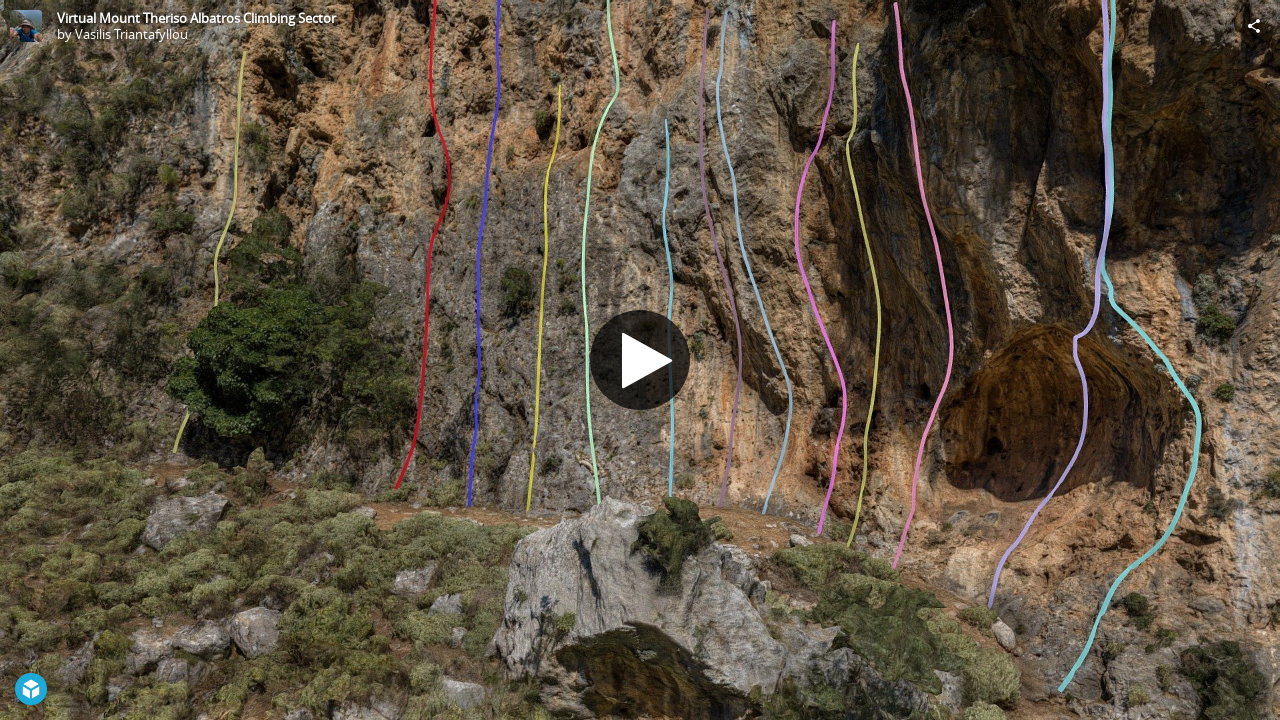

--- FILE ---
content_type: text/html; charset=utf-8
request_url: https://sketchfab.com/models/3898a80349a84d10a129a7a634ea07af/embed?utm_source=website&utm_campaign=blocked_scripts_error
body_size: 25643
content:





<!DOCTYPE html>
<html lang="en">

    <head>
        <meta charset="utf-8">
        

        <title>Virtual Mount Theriso Albatros Climbing Sector - 3D model by Vasilis Triantafyllou [3898a80] - Sketchfab</title>

        

    
    
    

    <meta property="og:site_name" content="Sketchfab">
    
        <meta property="fb:app_id" content="1418631828415333">
    

    <meta property="twitter:site" content="@sketchfab">
    <meta property="twitter:domain" content="https://sketchfab.com/">


    <meta name="p:domain_verify" content="af528e3df5f766ca012f5e065c7cb812">

    
        <meta property="twitter:card" content="player">
    

    
        
    

    
        <meta property="twitter:title" content="Virtual Mount Theriso Albatros Climbing Sector - 3D model by Vasilis Triantafyllou - Sketchfab">
        <meta property="og:title" content="Virtual Mount Theriso Albatros Climbing Sector - 3D model by Vasilis Triantafyllou - Sketchfab">
    

    
        <meta property="og:type" content="video.other">
    

    
        <meta property="twitter:description" content="virtualmount.com">
        <meta property="og:description" content="virtualmount.com">
    

    
        <meta property="twitter:image" content="https://media.sketchfab.com/models/3898a80349a84d10a129a7a634ea07af/thumbnails/f501b092109948ca8f52738e2d8ff0de/b5b2471aec8042b09c476b7553b0490f.jpeg">
        <meta property="og:image" content="https://media.sketchfab.com/models/3898a80349a84d10a129a7a634ea07af/thumbnails/f501b092109948ca8f52738e2d8ff0de/b5b2471aec8042b09c476b7553b0490f.jpeg">
        <meta property="og:image:width" content="1024">
        <meta property="og:image:height" content="768">
    

    
        <link rel="alternate" type="application/json+oembed" href="https://sketchfab.com/oembed?url=https%3A%2F%2Fsketchfab.com%2F3d-models%2Fvirtual-mount-theriso-albatros-climbing-sector-3898a80349a84d10a129a7a634ea07af" title="Virtual Mount Theriso Albatros Climbing Sector - 3D model by Vasilis Triantafyllou - Sketchfab">
    

    
        <meta property="og:url" content="https://sketchfab.com/models/3898a80349a84d10a129a7a634ea07af/embed?autostart=1">
        <meta property="og:video:type" content="text/html">
        <meta property="og:video:url" content="https://sketchfab.com/models/3898a80349a84d10a129a7a634ea07af/embed?autostart=1">
        <meta property="og:video:secure_url" content="https://sketchfab.com/models/3898a80349a84d10a129a7a634ea07af/embed?autostart=1">
        <meta property="og:video:width" content="800">
        <meta property="og:video:height" content="600">

        <meta name="twitter:player" content="https://sketchfab.com/models/3898a80349a84d10a129a7a634ea07af/embed?autostart=1">
        <meta name="twitter:player:stream:content_type" content="text/html">
        <meta name="twitter:player:width" content="800">
        <meta name="twitter:player:height" content="600">

    


        

    

    
        <meta name="viewport" content="width=device-width, initial-scale=1.0">
    

    
         <meta name="theme-color" content="#1CAAD9">
    


        

    <meta name="description" content="virtualmount.com">

    
        
            
            
            
            
            
            <link rel="canonical" href="https://sketchfab.com/3d-models/virtual-mount-theriso-albatros-climbing-sector-3898a80349a84d10a129a7a634ea07af">
        
    
        
    
        
    

    


        

    <meta http-equiv="x-dns-prefetch-control" content="on">

    
        
            <link rel="dns-prefetch" href="https://static.sketchfab.com">
        
            <link rel="dns-prefetch" href="https://media.sketchfab.com">
        
    



        
        
    
        <link rel="preload" crossorigin="anonymous"  href="https://static.sketchfab.com/static/builds/web/dist/c17346d4a0156aa5b6e85910aef36f8a-v2.css" as="style">
        <link rel="stylesheet" crossorigin="anonymous"  href="https://static.sketchfab.com/static/builds/web/dist/c17346d4a0156aa5b6e85910aef36f8a-v2.css" />
    
    
    <script>/**/</script>

        
    <link rel="apple-touch-icon" sizes="180x180" href="https://static.sketchfab.com/static/builds/web/dist/static/assets/images/favicon/e59d7f2ff579bbf9d20771b3d4d8c6a7-v2.png">
    <link rel="icon" type="image/png" sizes="32x32" href="https://static.sketchfab.com/static/builds/web/dist/static/assets/images/favicon/2f53b6d625305dad5f61e53c5b3d8125-v2.png">
    <link rel="icon" type="image/png" sizes="16x16" href="https://static.sketchfab.com/static/builds/web/dist/static/assets/images/favicon/78e139226ad8cbdeabd312db4c051db9-v2.png">
    <link rel="shortcut icon" type="image/png" sizes="192x192" href="https://static.sketchfab.com/static/builds/web/dist/static/assets/images/favicon/23f3318c19afda98ef952231b4b450c7-v2.png">
    <link rel="mask-icon" href="https://static.sketchfab.com/static/builds/web/dist/static/assets/images/favicon/c0cf7f7fd54262d82d0319488e936800-v2.svg" color="#5bbad5">
    <meta name="msapplication-TileColor" content="#2b5797">
    <meta name="theme-color" content="#ffffff">


    </head>

    <body class="page-embed">
        
        
    
    
    <div class="dom-data-container" style="display:none;" id="js-dom-data-webpack-public-path"><!--https://static.sketchfab.com/static/builds/web/dist/--></div>

    
    
    <div class="dom-data-container" style="display:none;" id="js-dom-data-sketchfab-runtime"><!--{"version": "16.99.0", "buildMode": "dist", "staticHost": "https://static.sketchfab.com", "env": "prod", "readOnlyMode": false, "facebookAppId": "1418631828415333", "useSentry": true, "publicPath": "https://static.sketchfab.com/static/builds/web/dist/", "singleDomainPublicPath": "https://sketchfab.com/static/builds/web/dist/", "apple": {"clientId": "com.sketchfab.sketchfab-login", "scopes": ["email", "name"], "callback": "https://sketchfab.com/social/complete/apple-id/"}, "getstream": {"apiKey": "q7jc6dskhpfg", "appId": "24012", "location:": "dublin"}, "paypal": {"clientId": "AftiRr46AHDq3zcm1Sp8t9ZXbIOXrsq_9Z1ueU_18QAWn9PUrUQ2O-MkYl0RviauC5cVoNTGPfqq5vQ9", "environment": "production", "subscrUrl": "https://www.paypal.com/cgi-bin/webscr"}, "routes": {}, "userPasswordMinLength": 10, "hosts": {"discord": "https://discord.gg/VzNxX6D", "communityBlog": "https://sketchfab.com/blogs/community", "enterpriseBlog": "https://sketchfab.com/blogs/enterprise", "fab": "https://www.fab.com"}, "reportContentUrl": "https://safety.epicgames.com/policies/reporting-misconduct/submit-report", "sentryDSN": "https://ba5fe81e595a4e73a5e37be93623537d@sentry.io/132069"}--></div>



        
        

    
    
        
        
        
            
        
    
        
        
        
            
        
    
        
        
        
            
        
    
        
        
        
            
        
    
        
        
        
            
        
    
        
        
        
            
        
    
        
        
        
            
        
    
        
        
        
            
        
    
        
        
        
            
        
    
        
        
        
            
        
    
        
        
        
            
        
    
        
        
        
    
    

    
    <div class="dom-data-container" style="display:none;" id="js-dom-data-prefetched-data"><!--{&#34;/i/users/me&#34;:{&#34;isAnonymous&#34;: true, &#34;features&#34;: [&#34;ff_analytics_package&#34;, &#34;ff_validate_forbidden_words&#34;, &#34;ff_epic_age_gating&#34;, &#34;ff_run_log_parsing_moulinette&#34;, &#34;ff_process_texture_with_protection&#34;, &#34;ff_editor_console&#34;, &#34;ff_elasticsearch_browse&#34;, &#34;ff_display_inspector_watermarking&#34;, &#34;ff_new_downloads_list&#34;, &#34;ff_useonevieweratatime&#34;, &#34;ff_collection_thumbnails&#34;, &#34;ff_ue_plugin&#34;, &#34;ff_sib_templates&#34;, &#34;ff_process_model_with_protection&#34;, &#34;ff_glb_archive&#34;, &#34;ff_backfill_from_replica&#34;, &#34;ff_debug_deleted_modelversion&#34;, &#34;ff_onetrust&#34;, &#34;ff_elasticsearch_other&#34;, &#34;ff_disable_comments&#34;, &#34;ff_react_model_page_popup&#34;, &#34;ff_paypal_shipping_address&#34;, &#34;ff_noai&#34;, &#34;ff_eg_analytics&#34;, &#34;ff_fab_public_release&#34;, &#34;ff_display_texture_with_protection&#34;, &#34;ff_newsfeed_v2&#34;, &#34;ff_emporium_sns&#34;, &#34;ff_eg_log_events&#34;, &#34;ff_data_handling&#34;, &#34;ff_org_project_lead&#34;, &#34;ff_free_license&#34;, &#34;ff_cache_population_sync&#34;, &#34;ff_artstation_pro_offer&#34;, &#34;ff_plan_renewal_email_monthly&#34;, &#34;ff_epic_only_auth_new_users&#34;, &#34;ff_generation_step_provider_optional&#34;, &#34;ff_report_flow&#34;, &#34;ff_epic_auth_lockdown&#34;, &#34;ff_pre_fab_ai_release&#34;, &#34;ff_settings_notifications&#34;, &#34;ff_promotional_content&#34;, &#34;ff_fab_migration_view&#34;, &#34;ff_dsa_sanction_email&#34;, &#34;ff_diplay_model_with_protection&#34;, &#34;ff_protection_use_derived_bytecode&#34;], &#34;allowsRestricted&#34;: false},&#34;/i/categories&#34;:{&#34;results&#34;: [{&#34;uid&#34;: &#34;ed9e048550b2478eb1ab2faaba192832&#34;, &#34;name&#34;: &#34;Animals &amp; Pets&#34;, &#34;slug&#34;: &#34;animals-pets&#34;}, {&#34;uid&#34;: &#34;f825c721edb541dbbc8cd210123616c7&#34;, &#34;name&#34;: &#34;Architecture&#34;, &#34;slug&#34;: &#34;architecture&#34;}, {&#34;uid&#34;: &#34;e56c5de1e9344241909de76c5886f551&#34;, &#34;name&#34;: &#34;Art &amp; Abstract&#34;, &#34;slug&#34;: &#34;art-abstract&#34;}, {&#34;uid&#34;: &#34;22a2f677efad4d7bbca5ad45f9b5868e&#34;, &#34;name&#34;: &#34;Cars &amp; Vehicles&#34;, &#34;slug&#34;: &#34;cars-vehicles&#34;}, {&#34;uid&#34;: &#34;2d643ff5ed03405b9c34ecdffff9d8d8&#34;, &#34;name&#34;: &#34;Characters &amp; Creatures&#34;, &#34;slug&#34;: &#34;characters-creatures&#34;}, {&#34;uid&#34;: &#34;86f23935367b4a1f9647c8a20e03d716&#34;, &#34;name&#34;: &#34;Cultural Heritage &amp; History&#34;, &#34;slug&#34;: &#34;cultural-heritage-history&#34;}, {&#34;uid&#34;: &#34;d7cebaeca8604ebab1480e413404b679&#34;, &#34;name&#34;: &#34;Electronics &amp; Gadgets&#34;, &#34;slug&#34;: &#34;electronics-gadgets&#34;}, {&#34;uid&#34;: &#34;81bfbbfa2c9b4f218eed8609e3cf7aa6&#34;, &#34;name&#34;: &#34;Fashion &amp; Style&#34;, &#34;slug&#34;: &#34;fashion-style&#34;}, {&#34;uid&#34;: &#34;b3631aefd82b4eeba37aa5fc0b73b05a&#34;, &#34;name&#34;: &#34;Food &amp; Drink&#34;, &#34;slug&#34;: &#34;food-drink&#34;}, {&#34;uid&#34;: &#34;606f202e5a3c4e62bf9aab1cd9f63e1b&#34;, &#34;name&#34;: &#34;Furniture &amp; Home&#34;, &#34;slug&#34;: &#34;furniture-home&#34;}, {&#34;uid&#34;: &#34;357487fbb30a44ee8a0adf9b24829919&#34;, &#34;name&#34;: &#34;Music&#34;, &#34;slug&#34;: &#34;music&#34;}, {&#34;uid&#34;: &#34;1a99e2b67fc84de0b3ea0d3925208a04&#34;, &#34;name&#34;: &#34;Nature &amp; Plants&#34;, &#34;slug&#34;: &#34;nature-plants&#34;}, {&#34;uid&#34;: &#34;34edc263260f43e693ed527495b6d9a4&#34;, &#34;name&#34;: &#34;News &amp; Politics&#34;, &#34;slug&#34;: &#34;news-politics&#34;}, {&#34;uid&#34;: &#34;93e6d27da62149c6b963039835f45997&#34;, &#34;name&#34;: &#34;People&#34;, &#34;slug&#34;: &#34;people&#34;}, {&#34;uid&#34;: &#34;c51b29706d4e4e93a82e5eea7cbe6f91&#34;, &#34;name&#34;: &#34;Places &amp; Travel&#34;, &#34;slug&#34;: &#34;places-travel&#34;}, {&#34;uid&#34;: &#34;17d20ca7b35243d4a45171838b50704c&#34;, &#34;name&#34;: &#34;Science &amp; Technology&#34;, &#34;slug&#34;: &#34;science-technology&#34;}, {&#34;uid&#34;: &#34;ac8a0065d9e34fca8a3ffa9c6db39bff&#34;, &#34;name&#34;: &#34;Sports &amp; Fitness&#34;, &#34;slug&#34;: &#34;sports-fitness&#34;}, {&#34;uid&#34;: &#34;3badf36bd9f549bdba295334d75e04d3&#34;, &#34;name&#34;: &#34;Weapons &amp; Military&#34;, &#34;slug&#34;: &#34;weapons-military&#34;}], &#34;count&#34;: 18},&#34;displayStatus&#34;:&#34;ok&#34;,&#34;/i/models/3898a80349a84d10a129a7a634ea07af&#34;:{&#34;uid&#34;: &#34;3898a80349a84d10a129a7a634ea07af&#34;, &#34;user&#34;: {&#34;account&#34;: &#34;pro&#34;, &#34;avatars&#34;: {&#34;uid&#34;: &#34;5a9d4ebfb82b46c3a1872993a3b07425&#34;, &#34;images&#34;: [{&#34;width&#34;: 100, &#34;height&#34;: 100, &#34;size&#34;: 3636, &#34;url&#34;: &#34;https://media.sketchfab.com/avatars/5a9d4ebfb82b46c3a1872993a3b07425/950b355f1284435b86dd573d371a46ee.jpeg&#34;}, {&#34;width&#34;: 90, &#34;height&#34;: 90, &#34;size&#34;: 3068, &#34;url&#34;: &#34;https://media.sketchfab.com/avatars/5a9d4ebfb82b46c3a1872993a3b07425/377d56796078486f8a0b4d6ff3f061f3.jpeg&#34;}, {&#34;width&#34;: 48, &#34;height&#34;: 48, &#34;size&#34;: 1147, &#34;url&#34;: &#34;https://media.sketchfab.com/avatars/5a9d4ebfb82b46c3a1872993a3b07425/a7452a6041344f20a201df83439240f7.jpeg&#34;}, {&#34;width&#34;: 32, &#34;height&#34;: 32, &#34;size&#34;: 707, &#34;url&#34;: &#34;https://media.sketchfab.com/avatars/5a9d4ebfb82b46c3a1872993a3b07425/597e2202e2c8472ba2187290fee36886.jpeg&#34;}]}, &#34;displayName&#34;: &#34;Vasilis Triantafyllou&#34;, &#34;isAiRestricted&#34;: false, &#34;traderSettings&#34;: {&#34;isTrader&#34;: null, &#34;isVerifiedTrader&#34;: false}, &#34;planDetail&#34;: {&#34;badge&#34;: &#34;pro&#34;, &#34;title&#34;: &#34;pro&#34;}, &#34;profileUrl&#34;: &#34;https://sketchfab.com/trelobyte&#34;, &#34;uid&#34;: &#34;e565f94323ab4a06af8a49aadf86dea7&#34;, &#34;username&#34;: &#34;trelobyte&#34;}, &#34;name&#34;: &#34;Virtual Mount Theriso Albatros Climbing Sector&#34;, &#34;description&#34;: &#34;[virtualmount.com](http://virtualmount.com)&#34;, &#34;thumbnails&#34;: {&#34;uid&#34;: &#34;f501b092109948ca8f52738e2d8ff0de&#34;, &#34;images&#34;: [{&#34;uid&#34;: &#34;53b72861ef9f4e7694408a8832f69014&#34;, &#34;width&#34;: 1920, &#34;height&#34;: 1080, &#34;size&#34;: 771709, &#34;url&#34;: &#34;https://media.sketchfab.com/models/3898a80349a84d10a129a7a634ea07af/thumbnails/f501b092109948ca8f52738e2d8ff0de/f3e7f479b2174a438896e5bcb18cc91c.jpeg&#34;}, {&#34;uid&#34;: &#34;3477591bf59c4858994ec0436a1dd6a1&#34;, &#34;width&#34;: 1024, &#34;height&#34;: 576, &#34;size&#34;: 212069, &#34;url&#34;: &#34;https://media.sketchfab.com/models/3898a80349a84d10a129a7a634ea07af/thumbnails/f501b092109948ca8f52738e2d8ff0de/fcb8d7314e3a4924af36b3887c0c9f13.jpeg&#34;}, {&#34;uid&#34;: &#34;22a9a98f4d6a49df9f3161a25316f204&#34;, &#34;width&#34;: 720, &#34;height&#34;: 405, &#34;size&#34;: 108995, &#34;url&#34;: &#34;https://media.sketchfab.com/models/3898a80349a84d10a129a7a634ea07af/thumbnails/f501b092109948ca8f52738e2d8ff0de/b5b2471aec8042b09c476b7553b0490f.jpeg&#34;}, {&#34;uid&#34;: &#34;f13789569e1540f88d02cdb081a58224&#34;, &#34;width&#34;: 256, &#34;height&#34;: 144, &#34;size&#34;: 14213, &#34;url&#34;: &#34;https://media.sketchfab.com/models/3898a80349a84d10a129a7a634ea07af/thumbnails/f501b092109948ca8f52738e2d8ff0de/382faaf16bff4ffb96fddfc10696c267.jpeg&#34;}, {&#34;uid&#34;: &#34;1e8baa7419d640abb49924248b896288&#34;, &#34;width&#34;: 64, &#34;height&#34;: 36, &#34;size&#34;: 1278, &#34;url&#34;: &#34;https://media.sketchfab.com/models/3898a80349a84d10a129a7a634ea07af/thumbnails/f501b092109948ca8f52738e2d8ff0de/fefc08a642294c74a90db2e771bae36f.jpeg&#34;}]}, &#34;viewCount&#34;: 1187, &#34;likeCount&#34;: 3, &#34;animationCount&#34;: 0, &#34;vertexCount&#34;: 272330, &#34;faceCount&#34;: 543478, &#34;staffpickedAt&#34;: null, &#34;publishedAt&#34;: &#34;2020-06-07T18:08:09.393343&#34;, &#34;viewerUrl&#34;: &#34;https://sketchfab.com/3d-models/virtual-mount-theriso-albatros-climbing-sector-3898a80349a84d10a129a7a634ea07af&#34;, &#34;embedUrl&#34;: &#34;https://sketchfab.com/models/3898a80349a84d10a129a7a634ea07af/embed&#34;, &#34;editorUrl&#34;: &#34;https://sketchfab.com/models/3898a80349a84d10a129a7a634ea07af/edit&#34;, &#34;license&#34;: null, &#34;isPublished&#34;: true, &#34;downloadType&#34;: &#34;no&#34;, &#34;isInspectable&#34;: false, &#34;isDeleted&#34;: false, &#34;processingStatus&#34;: 2, &#34;processedAt&#34;: &#34;2020-06-07T09:12:28.679183&#34;, &#34;status&#34;: {&#34;processing&#34;: &#34;SUCCEEDED&#34;}, &#34;isRestricted&#34;: false, &#34;files&#34;: [{&#34;uid&#34;: &#34;0b01980681f54dc9ad8f0ab25663198e&#34;, &#34;flag&#34;: 0, &#34;osgjsUrl&#34;: &#34;https://media.sketchfab.com/models/3898a80349a84d10a129a7a634ea07af/161287e3565a45a0b209d83f8b6d095d/files/0b01980681f54dc9ad8f0ab25663198e/file.binz&#34;, &#34;modelSize&#34;: 8244021, &#34;osgjsSize&#34;: 20629, &#34;wireframeSize&#34;: 3373477, &#34;p&#34;: [{&#34;v&#34;: 1, &#34;b&#34;: &#34;ImV0quWommDHQ4XuDL1ZVzwAFXm1EEjnjriPx78XRaOkWxbYGPFvK4kW71oqaoScWbukTwMeVFEu\nQ2s1e+53lXfurab3WOrna5SI7Xd+I3tLKVNEAEYAUgAa82tttx6EMcbWVnuy3q5Wo37dujYj/Fpr\n2x95oZcdAg+9xJTeQRvSzkGN8TsBcYpX1UZCAwuQd7jY4DfI4NRjRmygeCX3IFFIOQdt6w3bupDX\nDJeHvGhYuAc1ej4berc7SlZMamJfMakpcV2QOjmTLckhTd6xDKfgBFhkU5QL5BEdKHVl1rJa28Fc\nPMzGw+wwmw4vUhBMOLc5hWKp8RSq5YSJmBPckMAY+A0JDGmmEgnxmeoCBgAtbqsAiTiy2COOjMUw\nVmTKoUm4KceBzgeNCoN/0KgoeP1zDxIX6RvK2lJ1ROQIIqcHiFCg44pPbaSqqS0zVT+4QBnh51qN\nLgFqrUXZkaphGw1CPjgH7QhlPBVmLuORhfw5lQ5w/FQqwCHCFCco4CgYMXpQSslNOYwBVhEQj3tB\nmI5kQkwEeneRtRSBw9RwXo6Bpw4PnimGkjXQnCTlxLt1Clts5wP6rpGgP1bBXyVrDIMM1yCQAYWD\n1d/Ag04=&#34;, &#34;d&#34;: true}]}], &#34;options&#34;: {&#34;scene&#34;: {&#34;postProcess&#34;: {&#34;dof&#34;: {&#34;enable&#34;: false, &#34;blurFar&#34;: 0.5, &#34;blurNear&#34;: 0.5, &#34;focusPoint&#34;: [0, 0, 0]}, &#34;ssr&#34;: {&#34;enable&#34;: false, &#34;factor&#34;: 1}, &#34;taa&#34;: {&#34;enable&#34;: true, &#34;transparent&#34;: true}, &#34;ssao&#34;: {&#34;bias&#34;: 0.1975424175401048, &#34;enable&#34;: true, &#34;radius&#34;: 0.987712087700524, &#34;intensity&#34;: 0.5}, &#34;bloom&#34;: {&#34;enable&#34;: false, &#34;factor&#34;: 0.5, &#34;radius&#34;: 0.7, &#34;threshold&#34;: 0}, &#34;grain&#34;: {&#34;enable&#34;: false, &#34;factor&#34;: 0.15, &#34;animated&#34;: false}, &#34;enable&#34;: true, &#34;sharpen&#34;: {&#34;enable&#34;: true, &#34;factor&#34;: 0.2}, &#34;vignette&#34;: {&#34;amount&#34;: 0.475, &#34;enable&#34;: false, &#34;hardness&#34;: 0.725}, &#34;toneMapping&#34;: {&#34;enable&#34;: false, &#34;method&#34;: &#34;default&#34;, &#34;contrast&#34;: 0, &#34;exposure&#34;: 1, &#34;brightness&#34;: 0, &#34;saturation&#34;: 1}, &#34;colorBalance&#34;: {&#34;low&#34;: [0, 0, 0], &#34;mid&#34;: [0, 0, 0], &#34;high&#34;: [0, 0, 0], &#34;enable&#34;: false}, &#34;chromaticAberration&#34;: {&#34;enable&#34;: false, &#34;factor&#34;: 0.05}}, &#34;sssProfiles&#34;: [{&#34;falloff&#34;: [1, 0.37, 0.3], &#34;strength&#34;: [0.48, 0.41, 0.28]}, {&#34;falloff&#34;: [0.5, 0.67, 0.6], &#34;strength&#34;: [0.38, 0.61, 0.68]}, {&#34;falloff&#34;: [0.7, 0.77, 0.3], &#34;strength&#34;: [0.88, 0.61, 0.28]}]}, &#34;lighting&#34;: {&#34;enable&#34;: false, &#34;lights&#34;: [{&#34;type&#34;: &#34;DIRECTION&#34;, &#34;angle&#34;: 45, &#34;color&#34;: [0.7806122448979592, 0.7985214493960848, 1], &#34;enable&#34;: true, &#34;ground&#34;: [0.3, 0.2, 0.2], &#34;matrix&#34;: [-0.9815804500275482, 0.1909922167095499, -0.004668327333101102, 0, 0.13548347102422797, 0.7131126062169096, 0.6878332937084056, 0, 0.13469984856318096, 0.6745312327912614, -0.7258536813891331, 0, -4.3387906200864075, 15.685380713829439, 14.257215100203368, 1], &#34;falloff&#34;: 0.002502530127463434, &#34;hardness&#34;: 0.5, &#34;intensity&#34;: 0.96, &#34;shadowBias&#34;: 0.005, &#34;castShadows&#34;: false, &#34;intensityGround&#34;: 1, &#34;attachedToCamera&#34;: false}, {&#34;type&#34;: &#34;DIRECTION&#34;, &#34;angle&#34;: 45, &#34;color&#34;: [1, 0.8783319450229073, 0.7091836734693877], &#34;enable&#34;: true, &#34;ground&#34;: [0.3, 0.2, 0.2], &#34;matrix&#34;: [0.7755211495104662, -0.0666602860002539, 0.6277924441503967, 0, 0.2690483737361956, 0.9344846523281437, -0.233133882464682, 0, -0.5711216326246741, 0.3497067926613838, 0.7426474533145686, 0, -26.647539699380246, 5.418723885130714, 60.671817389764385, 1], &#34;falloff&#34;: 0.002502530127463434, &#34;hardness&#34;: 0.5, &#34;intensity&#34;: 1, &#34;shadowBias&#34;: 0.005, &#34;castShadows&#34;: false, &#34;intensityGround&#34;: 1, &#34;attachedToCamera&#34;: false}, {&#34;type&#34;: &#34;DIRECTION&#34;, &#34;angle&#34;: 45, &#34;color&#34;: [0.423469387755102, 0.7352665556018328, 1], &#34;enable&#34;: true, &#34;ground&#34;: [0.9642857142857143, 0.6484128636877489, 0.2607507288629738], &#34;matrix&#34;: [0.6903299131022926, -0.7076363669144057, -0.15064986988498263, 0, -0.011089698239978026, 0.19785137301620165, -0.9801692980238416, 0, 0.7234097246160907, 0.6783108479272498, 0.12873524736872857, 0, 14.268436923149949, 15.804842203642934, 41.26802517857719, 1], &#34;falloff&#34;: 0.002502530127463434, &#34;hardness&#34;: 0.5, &#34;intensity&#34;: 0.12, &#34;shadowBias&#34;: 0.005, &#34;castShadows&#34;: false, &#34;intensityGround&#34;: 0.06, &#34;attachedToCamera&#34;: false}]}, &#34;shading&#34;: {&#34;type&#34;: &#34;shadeless&#34;, &#34;renderer&#34;: &#34;pbr&#34;, &#34;pointSize&#34;: 2, &#34;vertexColor&#34;: {&#34;enable&#34;: false, &#34;useAlpha&#34;: false, &#34;colorSpace&#34;: &#34;srgb&#34;}}, &#34;orientation&#34;: {&#34;matrix&#34;: [1, 0, 0, 0, 0, 1, 0, 0, 0, 0, 1, 0, 0, 0, 0, 1]}, &#34;camera&#34;: {&#34;up&#34;: 1.555089, &#34;fov&#34;: 45, &#34;down&#34;: -1.555089, &#34;left&#34;: -3.141593, &#34;right&#34;: 3.141593, &#34;target&#34;: [-7.201477602909374, -0.0062320892305398334, 17.066271336377113], &#34;zoomIn&#34;: 0, &#34;zoomOut&#34;: 5333, &#34;position&#34;: [13.97828301562068, -3.5446312053381543, 14.757062120020487], &#34;nearFarRatio&#34;: 0.005, &#34;usePanConstraints&#34;: true, &#34;useYawConstraints&#34;: false, &#34;useZoomConstraints&#34;: false, &#34;usePitchConstraints&#34;: false, &#34;useCameraConstraints&#34;: false}, &#34;wireframe&#34;: {&#34;color&#34;: &#34;000000FF&#34;, &#34;enable&#34;: false}, &#34;materials&#34;: {&#34;updatedAt&#34;: 15915527713, &#34;4c661bc6-92cb-466e-b153-8eb6369a2283&#34;: {&#34;id&#34;: &#34;4c661bc6-92cb-466e-b153-8eb6369a2283&#34;, &#34;name&#34;: &#34;1&#34;, &#34;version&#34;: 3, &#34;channels&#34;: {&#34;AOPBR&#34;: {&#34;enable&#34;: false, &#34;factor&#34;: 1, &#34;occludeSpecular&#34;: false}, &#34;Matcap&#34;: {&#34;color&#34;: [1, 1, 1], &#34;enable&#34;: true, &#34;factor&#34;: 1, &#34;texture&#34;: {&#34;uid&#34;: &#34;35c4d334eded44d8a657f390954a32dd&#34;, &#34;wrapS&#34;: &#34;REPEAT&#34;, &#34;wrapT&#34;: &#34;REPEAT&#34;, &#34;magFilter&#34;: &#34;LINEAR&#34;, &#34;minFilter&#34;: &#34;LINEAR_MIPMAP_LINEAR&#34;, &#34;texCoordUnit&#34;: 0, &#34;textureTarget&#34;: &#34;TEXTURE_2D&#34;, &#34;internalFormat&#34;: &#34;RGB&#34;}, &#34;curvature&#34;: 0}, &#34;BumpMap&#34;: {&#34;enable&#34;: false, &#34;factor&#34;: 1}, &#34;Opacity&#34;: {&#34;ior&#34;: 1.05, &#34;type&#34;: &#34;alphaBlend&#34;, &#34;enable&#34;: false, &#34;factor&#34;: 1, &#34;invert&#34;: false, &#34;thinLayer&#34;: false, &#34;useAlbedoTint&#34;: false, &#34;refractionColor&#34;: [1, 1, 1], &#34;roughnessFactor&#34;: 0, &#34;useNormalOffset&#34;: false, &#34;useMicrosurfaceTexture&#34;: true}, &#34;AlbedoPBR&#34;: {&#34;enable&#34;: true, &#34;factor&#34;: 1, &#34;texture&#34;: {&#34;uid&#34;: &#34;25c9d735b03a46b88d70fdb8755e7cdf&#34;, &#34;wrapS&#34;: &#34;REPEAT&#34;, &#34;wrapT&#34;: &#34;REPEAT&#34;, &#34;magFilter&#34;: &#34;LINEAR&#34;, &#34;minFilter&#34;: &#34;LINEAR_MIPMAP_LINEAR&#34;, &#34;texCoordUnit&#34;: 0, &#34;textureTarget&#34;: &#34;TEXTURE_2D&#34;, &#34;internalFormat&#34;: &#34;RGB&#34;}}, &#34;CavityPBR&#34;: {&#34;enable&#34;: false, &#34;factor&#34;: 1}, &#34;ClearCoat&#34;: {&#34;tint&#34;: [0.914, 0.914, 0.914], &#34;enable&#34;: false, &#34;factor&#34;: 1, &#34;thickness&#34;: 5, &#34;reflectivity&#34;: 0}, &#34;EmitColor&#34;: {&#34;type&#34;: &#34;additive&#34;, &#34;color&#34;: [0, 0, 0], &#34;enable&#34;: false, &#34;factor&#34;: 1}, &#34;NormalMap&#34;: {&#34;flipY&#34;: true, &#34;enable&#34;: false, &#34;factor&#34;: 1}, &#34;Anisotropy&#34;: {&#34;enable&#34;: false, &#34;factor&#34;: 1, &#34;flipXY&#34;: true, &#34;direction&#34;: 0}, &#34;DiffusePBR&#34;: {&#34;color&#34;: [1, 1, 1], &#34;enable&#34;: false, &#34;factor&#34;: 1}, &#34;SpecularF0&#34;: {&#34;enable&#34;: true, &#34;factor&#34;: 0.5}, &#34;SpecularPBR&#34;: {&#34;color&#34;: [1, 1, 1], &#34;enable&#34;: false, &#34;factor&#34;: 0}, &#34;DiffuseColor&#34;: {&#34;color&#34;: [1, 1, 1], &#34;enable&#34;: true, &#34;factor&#34;: 1}, &#34;Displacement&#34;: {&#34;enable&#34;: false, &#34;factor&#34;: 0}, &#34;MetalnessPBR&#34;: {&#34;enable&#34;: true, &#34;factor&#34;: 0}, &#34;RoughnessPBR&#34;: {&#34;enable&#34;: false, &#34;factor&#34;: 0.6}, &#34;GlossinessPBR&#34;: {&#34;enable&#34;: true, &#34;factor&#34;: 0}, &#34;SpecularColor&#34;: {&#34;color&#34;: [0, 0, 0], &#34;enable&#34;: true, &#34;factor&#34;: 1}, &#34;DiffuseIntensity&#34;: {&#34;color&#34;: [1, 1, 1], &#34;enable&#34;: true, &#34;factor&#34;: 1}, &#34;SpecularHardness&#34;: {&#34;enable&#34;: true, &#34;factor&#34;: 256}, &#34;ClearCoatNormalMap&#34;: {&#34;flipY&#34;: true, &#34;enable&#34;: true, &#34;factor&#34;: 1}, &#34;ClearCoatRoughness&#34;: {&#34;enable&#34;: true, &#34;factor&#34;: 0.04}, &#34;SubsurfaceScattering&#34;: {&#34;enable&#34;: false, &#34;factor&#34;: 1.975424175401048, &#34;profile&#34;: 1}, &#34;SubsurfaceTranslucency&#34;: {&#34;color&#34;: [1, 0.36999999999999983, 0.2999999999999998], &#34;enable&#34;: false, &#34;factor&#34;: 1, &#34;thicknessFactor&#34;: 1.975424175401048}}, &#34;cullFace&#34;: &#34;DISABLE&#34;, &#34;shadeless&#34;: false, &#34;reflection&#34;: 0.1, &#34;stateSetID&#34;: 2}, &#34;68935742-7811-4d2e-994a-ae0339e5c897&#34;: {&#34;id&#34;: &#34;68935742-7811-4d2e-994a-ae0339e5c897&#34;, &#34;name&#34;: &#34;2&#34;, &#34;version&#34;: 3, &#34;channels&#34;: {&#34;AOPBR&#34;: {&#34;enable&#34;: false, &#34;factor&#34;: 1, &#34;occludeSpecular&#34;: false}, &#34;Matcap&#34;: {&#34;color&#34;: [1, 1, 1], &#34;enable&#34;: true, &#34;factor&#34;: 1, &#34;texture&#34;: {&#34;uid&#34;: &#34;35c4d334eded44d8a657f390954a32dd&#34;, &#34;wrapS&#34;: &#34;REPEAT&#34;, &#34;wrapT&#34;: &#34;REPEAT&#34;, &#34;magFilter&#34;: &#34;LINEAR&#34;, &#34;minFilter&#34;: &#34;LINEAR_MIPMAP_LINEAR&#34;, &#34;texCoordUnit&#34;: 0, &#34;textureTarget&#34;: &#34;TEXTURE_2D&#34;, &#34;internalFormat&#34;: &#34;RGB&#34;}, &#34;curvature&#34;: 0}, &#34;BumpMap&#34;: {&#34;enable&#34;: false, &#34;factor&#34;: 1}, &#34;Opacity&#34;: {&#34;ior&#34;: 1.05, &#34;type&#34;: &#34;alphaBlend&#34;, &#34;enable&#34;: false, &#34;factor&#34;: 1, &#34;invert&#34;: false, &#34;thinLayer&#34;: false, &#34;useAlbedoTint&#34;: false, &#34;refractionColor&#34;: [1, 1, 1], &#34;roughnessFactor&#34;: 0, &#34;useNormalOffset&#34;: false, &#34;useMicrosurfaceTexture&#34;: true}, &#34;AlbedoPBR&#34;: {&#34;enable&#34;: true, &#34;factor&#34;: 1, &#34;texture&#34;: {&#34;uid&#34;: &#34;ab03898add1841e4adf795ae2646d1ec&#34;, &#34;wrapS&#34;: &#34;REPEAT&#34;, &#34;wrapT&#34;: &#34;REPEAT&#34;, &#34;magFilter&#34;: &#34;LINEAR&#34;, &#34;minFilter&#34;: &#34;LINEAR_MIPMAP_LINEAR&#34;, &#34;texCoordUnit&#34;: 0, &#34;textureTarget&#34;: &#34;TEXTURE_2D&#34;, &#34;internalFormat&#34;: &#34;RGB&#34;}}, &#34;CavityPBR&#34;: {&#34;enable&#34;: false, &#34;factor&#34;: 1}, &#34;ClearCoat&#34;: {&#34;tint&#34;: [0.914, 0.914, 0.914], &#34;enable&#34;: false, &#34;factor&#34;: 1, &#34;thickness&#34;: 5, &#34;reflectivity&#34;: 0}, &#34;EmitColor&#34;: {&#34;type&#34;: &#34;additive&#34;, &#34;color&#34;: [0, 0, 0], &#34;enable&#34;: true, &#34;factor&#34;: 1}, &#34;NormalMap&#34;: {&#34;flipY&#34;: true, &#34;enable&#34;: false, &#34;factor&#34;: 1}, &#34;Anisotropy&#34;: {&#34;enable&#34;: false, &#34;factor&#34;: 1, &#34;flipXY&#34;: true, &#34;direction&#34;: 0}, &#34;DiffusePBR&#34;: {&#34;enable&#34;: false, &#34;factor&#34;: 1, &#34;texture&#34;: {&#34;uid&#34;: &#34;ab03898add1841e4adf795ae2646d1ec&#34;, &#34;wrapS&#34;: &#34;REPEAT&#34;, &#34;wrapT&#34;: &#34;REPEAT&#34;, &#34;magFilter&#34;: &#34;LINEAR&#34;, &#34;minFilter&#34;: &#34;LINEAR_MIPMAP_LINEAR&#34;, &#34;texCoordUnit&#34;: 0, &#34;textureTarget&#34;: &#34;TEXTURE_2D&#34;, &#34;internalFormat&#34;: &#34;RGB&#34;}}, &#34;SpecularF0&#34;: {&#34;enable&#34;: true, &#34;factor&#34;: 0.5}, &#34;SpecularPBR&#34;: {&#34;color&#34;: [1, 1, 1], &#34;enable&#34;: false, &#34;factor&#34;: 0}, &#34;DiffuseColor&#34;: {&#34;enable&#34;: true, &#34;factor&#34;: 1, &#34;texture&#34;: {&#34;uid&#34;: &#34;ab03898add1841e4adf795ae2646d1ec&#34;, &#34;wrapS&#34;: &#34;REPEAT&#34;, &#34;wrapT&#34;: &#34;REPEAT&#34;, &#34;magFilter&#34;: &#34;LINEAR&#34;, &#34;minFilter&#34;: &#34;LINEAR_MIPMAP_LINEAR&#34;, &#34;texCoordUnit&#34;: 0, &#34;textureTarget&#34;: &#34;TEXTURE_2D&#34;, &#34;internalFormat&#34;: &#34;RGB&#34;}}, &#34;Displacement&#34;: {&#34;enable&#34;: false, &#34;factor&#34;: 0}, &#34;MetalnessPBR&#34;: {&#34;enable&#34;: true, &#34;factor&#34;: 0}, &#34;RoughnessPBR&#34;: {&#34;enable&#34;: false, &#34;factor&#34;: 0.6}, &#34;GlossinessPBR&#34;: {&#34;enable&#34;: true, &#34;factor&#34;: 0.016}, &#34;SpecularColor&#34;: {&#34;color&#34;: [0.04, 0.04, 0.04], &#34;enable&#34;: true, &#34;factor&#34;: 1}, &#34;DiffuseIntensity&#34;: {&#34;color&#34;: [1, 1, 1], &#34;enable&#34;: true, &#34;factor&#34;: 1}, &#34;SpecularHardness&#34;: {&#34;enable&#34;: true, &#34;factor&#34;: 256}, &#34;ClearCoatNormalMap&#34;: {&#34;flipY&#34;: true, &#34;enable&#34;: true, &#34;factor&#34;: 1}, &#34;ClearCoatRoughness&#34;: {&#34;enable&#34;: true, &#34;factor&#34;: 0.04}, &#34;SubsurfaceScattering&#34;: {&#34;enable&#34;: false, &#34;factor&#34;: 1.975424175401048, &#34;profile&#34;: 1}, &#34;SubsurfaceTranslucency&#34;: {&#34;color&#34;: [1, 0.36999999999999983, 0.2999999999999998], &#34;enable&#34;: false, &#34;factor&#34;: 1, &#34;thicknessFactor&#34;: 1.975424175401048}}, &#34;cullFace&#34;: &#34;DISABLE&#34;, &#34;shadeless&#34;: false, &#34;reflection&#34;: 0.1, &#34;stateSetID&#34;: 1}}, &#34;environment&#34;: {&#34;uid&#34;: &#34;9190e8da70694ef3b9d1d0c01541917e&#34;, &#34;blur&#34;: 0.1, &#34;enable&#34;: true, &#34;exposure&#34;: 1, &#34;rotation&#34;: 0, &#34;shadowBias&#34;: 0.005, &#34;shadowEnable&#34;: true, &#34;lightIntensity&#34;: 3, &#34;backgroundExposure&#34;: 1}, &#34;background&#34;: {&#34;uid&#34;: &#34;51af6a870cce449eb75b0345feebaebb&#34;, &#34;color&#34;: [0.86667, 0.86667, 0.86667], &#34;enable&#34;: &#34;color&#34;}, &#34;version&#34;: 9, &#34;animation&#34;: {&#34;order&#34;: [], &#34;speed&#34;: 1, &#34;cycleMode&#34;: &#34;one&#34;, &#34;initializeWithRestPose&#34;: false}, &#34;hotspot&#34;: {&#34;visible&#34;: true, &#34;hotspots&#34;: [{&#34;uid&#34;: &#34;ee5b0274b0294692b0b56a7356ca1279&#34;, &#34;indices&#34;: [670, 667, 671], &#34;geometryUid&#34;: 107, &#34;localPosition&#34;: [1.0904273769498096, 12.386081315755732, -6.224272356954672], &#34;barycentricWeights&#34;: [0.11835874858128981, 0.16921918220508061, 0.7124220692136296]}, {&#34;uid&#34;: &#34;8456110748cb47279db85b40fc30eb4f&#34;, &#34;indices&#34;: [1731, 1732, 1733], &#34;geometryUid&#34;: 6, &#34;localPosition&#34;: [-1.5995739943567098, 13.564477264721432, -6.753902235845165], &#34;barycentricWeights&#34;: [0.4746686091841367, 0.4753264508255749, 0.050004939990288384]}, {&#34;uid&#34;: &#34;280802c6a365437aaafa3bae7ceabdf1&#34;, &#34;indices&#34;: [45, 23, 21], &#34;geometryUid&#34;: 123, &#34;localPosition&#34;: [-3.372073333445647, 14.01773922501421, -5.245713300697259], &#34;barycentricWeights&#34;: [0.6646014974241597, 0.18748266031977445, 0.1479158422560658]}, {&#34;uid&#34;: &#34;c3d60325a30549628487b30b831571f9&#34;, &#34;indices&#34;: [731, 799, 774], &#34;geometryUid&#34;: 139, &#34;localPosition&#34;: [-3.8869815190800603, 14.117475769922745, -4.313818735800254], &#34;barycentricWeights&#34;: [0.06765334458097583, 0.6663742690022939, 0.26597238641673027]}, {&#34;uid&#34;: &#34;3b386f0bcb9c44a18773728175e3b6e1&#34;, &#34;indices&#34;: [60037, 60038, 60039], &#34;geometryUid&#34;: 294, &#34;localPosition&#34;: [-4.411804572382469, 14.327754027795098, -3.940968375700095], &#34;barycentricWeights&#34;: [0.023181395064878263, 0.45033650116168156, 0.5264821037734402]}, {&#34;uid&#34;: &#34;3de966ce24344939876f545b8a23f43f&#34;, &#34;indices&#34;: [134, 137, 135], &#34;geometryUid&#34;: 171, &#34;localPosition&#34;: [-5.4590460818649635, 14.452596636924792, -2.9179176302118437], &#34;barycentricWeights&#34;: [0.08907945774373649, 0.053690337899391045, 0.8572302043568725]}, {&#34;uid&#34;: &#34;d4b9f5676b6441d68a5b7c69b179c819&#34;, &#34;indices&#34;: [1319, 1321, 1320], &#34;geometryUid&#34;: 187, &#34;localPosition&#34;: [-6.027088307505936, 14.596274550068927, -1.91270259668073], &#34;barycentricWeights&#34;: [0.29354648451848925, 0.38315602168612345, 0.32329749379538736]}, {&#34;uid&#34;: &#34;601dba2238dc474a8a9bf41659a18fa9&#34;, &#34;indices&#34;: [237, 238, 239], &#34;geometryUid&#34;: 27, &#34;localPosition&#34;: [-6.260579022114485, 14.66199874738567, -0.5991204754245857], &#34;barycentricWeights&#34;: [0.8359174503412448, 0.025280343068912674, 0.1388022065898425]}, {&#34;uid&#34;: &#34;22b4621900d547639aa8b87b462a42de&#34;, &#34;indices&#34;: [2310, 2315, 2311], &#34;geometryUid&#34;: 43, &#34;localPosition&#34;: [-6.449106470214899, 14.636820018228285, 1.242306442793576], &#34;barycentricWeights&#34;: [0.3781803085792215, 0.17812449473299574, 0.44369519668778273]}, {&#34;uid&#34;: &#34;df812399e25141c0bb94be83a7cc7092&#34;, &#34;indices&#34;: [34715, 34716, 34717], &#34;geometryUid&#34;: 294, &#34;localPosition&#34;: [-6.963643890193417, 14.862517120064616, 2.6030108028649472], &#34;barycentricWeights&#34;: [0.22631253680171726, 0.6502325055215776, 0.12345495767670511]}, {&#34;uid&#34;: &#34;f55d217b16394ce7b3e0b82529e54dab&#34;, &#34;indices&#34;: [247, 248, 234], &#34;geometryUid&#34;: 75, &#34;localPosition&#34;: [-7.6693974577385555, 15.049357230903588, 4.043129176537264], &#34;barycentricWeights&#34;: [0.006489673117754002, 0.6799791016210781, 0.3135312252611679]}, {&#34;uid&#34;: &#34;65825bb435004c268d5ef815788e6d75&#34;, &#34;indices&#34;: [1506, 1512, 1507], &#34;geometryUid&#34;: 75, &#34;localPosition&#34;: [-9.49689689716429, 23.468164141713576, 3.74361068249849], &#34;barycentricWeights&#34;: [0.10241650221046306, 0.6359056214718667, 0.26167787631767025]}, {&#34;uid&#34;: &#34;3aae9d60657e4533aabcf0fc7d1bdac2&#34;, &#34;indices&#34;: [921, 1101, 919], &#34;geometryUid&#34;: 91, &#34;localPosition&#34;: [-8.390635567656762, 15.555264515722515, 5.436886506360796], &#34;barycentricWeights&#34;: [0.8695833380156197, 0.0012510173406731252, 0.12916564464370717]}, {&#34;uid&#34;: &#34;653f46e265c5434d8e5ccb73ab286fcb&#34;, &#34;indices&#34;: [1708, 1710, 1867], &#34;geometryUid&#34;: 91, &#34;localPosition&#34;: [-10.215972743882201, 29.910892308648172, 5.577371414396189], &#34;barycentricWeights&#34;: [0.878139666007325, 0.05859153742830057, 0.06326879656437444]}, {&#34;uid&#34;: &#34;2fedfb7f63cc4764a830679cdc956a63&#34;, &#34;indices&#34;: [1608, 1609, 1602], &#34;geometryUid&#34;: 203, &#34;localPosition&#34;: [-11.002197124890312, 15.938919432096988, 11.628021131555476], &#34;barycentricWeights&#34;: [0.24966562554598154, 0.40421004156816914, 0.3461243328858494]}]}, &#34;vr&#34;: {&#34;floorHeight&#34;: 5.616809844970703, &#34;worldFactor&#34;: 1, &#34;displayFloor&#34;: true, &#34;initialCamera&#34;: {&#34;position&#34;: [-4.129485690939817, -2.2802979999408404, 12.95059108292413], &#34;rotation&#34;: [0, 0, 0.270884175901696, 0.9626119484226544]}}, &#34;sound&#34;: [], &#34;ground&#34;: {&#34;fade&#34;: 0.25, &#34;scale&#34;: 59.26272526203144, &#34;enable&#34;: true, &#34;opacity&#34;: 1, &#34;position&#34;: [-8.596220016479492, -5.6343841552734375, 5.6231263065338135], &#34;shadowMode&#34;: &#34;BakedAO&#34;, &#34;aoTextureUid&#34;: &#34;afcc68545ecb4fc087e5c920061cb8aa&#34;, &#34;samplingRange&#34;: 0.6}, &#34;createdAt&#34;: &#34;2020-06-07T09:10:34.941599&#34;, &#34;updatedAt&#34;: &#34;2020-06-20T09:07:41.627963&#34;}, &#34;preferOriginalNormalMap&#34;: false, &#34;inStore&#34;: false, &#34;isDisabled&#34;: false, &#34;displayStatus&#34;: &#34;ok&#34;, &#34;visibility&#34;: &#34;public&#34;, &#34;org&#34;: null, &#34;isArEnabled&#34;: false, &#34;version&#34;: {&#34;uid&#34;: &#34;161287e3565a45a0b209d83f8b6d095d&#34;, &#34;status&#34;: {&#34;processing&#34;: &#34;SUCCEEDED&#34;}, &#34;isCurrentVersion&#34;: true, &#34;isCandidateVersion&#34;: false, &#34;createdAt&#34;: &#34;2020-06-07T09:10:34.941599&#34;, &#34;processedAt&#34;: &#34;2020-06-07T09:12:28.603769&#34;, &#34;reason&#34;: &#34;upload&#34;}, &#34;soundCount&#34;: 0, &#34;useNewViewer&#34;: false, &#34;viewerType&#34;: &#34;legacy&#34;, &#34;hasDoptions&#34;: false},&#34;/i/models/3898a80349a84d10a129a7a634ea07af/textures?optimized=1&#34;:{&#34;results&#34;: [{&#34;uid&#34;: &#34;25c9d735b03a46b88d70fdb8755e7cdf&#34;, &#34;name&#34;: &#34;therisso_2020_6_u1_v1.jpg&#34;, &#34;images&#34;: [{&#34;uid&#34;: &#34;d7804edfb4e14946a1bb14fd43ee697e&#34;, &#34;size&#34;: 2980, &#34;width&#34;: 64, &#34;height&#34;: 64, &#34;url&#34;: &#34;https://media.sketchfab.com/models/3898a80349a84d10a129a7a634ea07af/161287e3565a45a0b209d83f8b6d095d/textures/25c9d735b03a46b88d70fdb8755e7cdf/d7804edfb4e14946a1bb14fd43ee697e.jpeg&#34;, &#34;options&#34;: {&#34;format&#34;: &#34;RGB&#34;, &#34;quality&#34;: 95}, &#34;createdAt&#34;: &#34;2022-03-27T04:04:44.850918&#34;, &#34;updatedAt&#34;: &#34;2022-03-27T04:04:44.817837&#34;, &#34;pk&#34;: 208442, &#34;pv&#34;: 1}, {&#34;uid&#34;: &#34;ae55f39f854f42ee986df58a35658d6a&#34;, &#34;size&#34;: 11786, &#34;width&#34;: 128, &#34;height&#34;: 128, &#34;url&#34;: &#34;https://media.sketchfab.com/models/3898a80349a84d10a129a7a634ea07af/161287e3565a45a0b209d83f8b6d095d/textures/25c9d735b03a46b88d70fdb8755e7cdf/ae55f39f854f42ee986df58a35658d6a.jpeg&#34;, &#34;options&#34;: {&#34;format&#34;: &#34;RGB&#34;, &#34;quality&#34;: 95}, &#34;createdAt&#34;: &#34;2022-03-27T04:04:44.776298&#34;, &#34;updatedAt&#34;: &#34;2022-03-27T04:04:44.722070&#34;, &#34;pk&#34;: 208442, &#34;pv&#34;: 1}, {&#34;uid&#34;: &#34;d0a8f94c826f40ccbf9161107e908d0a&#34;, &#34;size&#34;: 51556, &#34;width&#34;: 256, &#34;height&#34;: 256, &#34;url&#34;: &#34;https://media.sketchfab.com/models/3898a80349a84d10a129a7a634ea07af/161287e3565a45a0b209d83f8b6d095d/textures/25c9d735b03a46b88d70fdb8755e7cdf/d0a8f94c826f40ccbf9161107e908d0a.jpeg&#34;, &#34;options&#34;: {&#34;format&#34;: &#34;RGB&#34;, &#34;quality&#34;: 95}, &#34;createdAt&#34;: &#34;2022-03-27T04:04:44.681160&#34;, &#34;updatedAt&#34;: &#34;2022-03-27T04:04:44.615912&#34;, &#34;pk&#34;: 208442, &#34;pv&#34;: 1}, {&#34;uid&#34;: &#34;58146cb251e14f68be875613eb3ede95&#34;, &#34;size&#34;: 218348, &#34;width&#34;: 512, &#34;height&#34;: 512, &#34;url&#34;: &#34;https://media.sketchfab.com/models/3898a80349a84d10a129a7a634ea07af/161287e3565a45a0b209d83f8b6d095d/textures/25c9d735b03a46b88d70fdb8755e7cdf/58146cb251e14f68be875613eb3ede95.jpeg&#34;, &#34;options&#34;: {&#34;format&#34;: &#34;RGB&#34;, &#34;quality&#34;: 95}, &#34;createdAt&#34;: &#34;2022-03-27T04:04:44.552185&#34;, &#34;updatedAt&#34;: &#34;2022-03-27T04:04:44.162202&#34;, &#34;pk&#34;: 208442, &#34;pv&#34;: 1}, {&#34;uid&#34;: &#34;438278af1caf4f81a5fadf4610189f26&#34;, &#34;size&#34;: 666017, &#34;width&#34;: 1024, &#34;height&#34;: 1024, &#34;url&#34;: &#34;https://media.sketchfab.com/models/3898a80349a84d10a129a7a634ea07af/161287e3565a45a0b209d83f8b6d095d/textures/25c9d735b03a46b88d70fdb8755e7cdf/438278af1caf4f81a5fadf4610189f26.jpeg&#34;, &#34;options&#34;: {&#34;format&#34;: &#34;RGB&#34;, &#34;quality&#34;: 92}, &#34;createdAt&#34;: &#34;2022-03-27T04:04:44.076626&#34;, &#34;updatedAt&#34;: &#34;2022-03-27T04:04:43.979000&#34;, &#34;pk&#34;: 208442, &#34;pv&#34;: 1}, {&#34;uid&#34;: &#34;c356dc5b98dc4aa69bfc437958509637&#34;, &#34;size&#34;: 1511431, &#34;width&#34;: 2048, &#34;height&#34;: 2048, &#34;url&#34;: &#34;https://media.sketchfab.com/models/3898a80349a84d10a129a7a634ea07af/161287e3565a45a0b209d83f8b6d095d/textures/25c9d735b03a46b88d70fdb8755e7cdf/c356dc5b98dc4aa69bfc437958509637.jpeg&#34;, &#34;options&#34;: {&#34;format&#34;: &#34;RGB&#34;, &#34;quality&#34;: 80}, &#34;createdAt&#34;: &#34;2022-03-27T04:04:43.878330&#34;, &#34;updatedAt&#34;: &#34;2022-03-27T04:04:43.763947&#34;, &#34;pk&#34;: 208442, &#34;pv&#34;: 1}, {&#34;uid&#34;: &#34;e93aed974a5541efb03cae6a117e0e21&#34;, &#34;size&#34;: 5455700, &#34;width&#34;: 4096, &#34;height&#34;: 4096, &#34;url&#34;: &#34;https://media.sketchfab.com/models/3898a80349a84d10a129a7a634ea07af/161287e3565a45a0b209d83f8b6d095d/textures/25c9d735b03a46b88d70fdb8755e7cdf/e93aed974a5541efb03cae6a117e0e21.jpeg&#34;, &#34;options&#34;: {&#34;format&#34;: &#34;RGB&#34;, &#34;quality&#34;: 80}, &#34;createdAt&#34;: &#34;2022-03-27T04:04:43.661038&#34;, &#34;updatedAt&#34;: &#34;2022-03-27T04:04:43.514131&#34;, &#34;pk&#34;: 208442, &#34;pv&#34;: 1}, {&#34;uid&#34;: &#34;7daeb6d954724ab989e3a14432678d84&#34;, &#34;size&#34;: 19916982, &#34;width&#34;: 8192, &#34;height&#34;: 8192, &#34;url&#34;: &#34;https://media.sketchfab.com/models/3898a80349a84d10a129a7a634ea07af/161287e3565a45a0b209d83f8b6d095d/textures/25c9d735b03a46b88d70fdb8755e7cdf/7daeb6d954724ab989e3a14432678d84.jpeg&#34;, &#34;options&#34;: {&#34;format&#34;: &#34;RGB&#34;, &#34;quality&#34;: 80}, &#34;createdAt&#34;: &#34;2022-03-27T04:04:43.370438&#34;, &#34;updatedAt&#34;: &#34;2022-03-27T04:04:43.009119&#34;, &#34;pk&#34;: 208442, &#34;pv&#34;: 1}, {&#34;uid&#34;: &#34;c507861051464bd5a801984d8765e76a&#34;, &#34;size&#34;: 68884120, &#34;width&#34;: 8192, &#34;height&#34;: 8192, &#34;url&#34;: &#34;https://media.sketchfab.com/models/3898a80349a84d10a129a7a634ea07af/161287e3565a45a0b209d83f8b6d095d/textures/25c9d735b03a46b88d70fdb8755e7cdf/c507861051464bd5a801984d8765e76a.jpeg&#34;, &#34;options&#34;: {}, &#34;createdAt&#34;: &#34;2022-03-27T03:55:07.820218&#34;, &#34;updatedAt&#34;: &#34;2022-03-27T03:55:06.809086&#34;, &#34;pk&#34;: 208442, &#34;pv&#34;: 1}, {&#34;uid&#34;: &#34;ecfc64e6d8d94ed9b4adbff5cf838ce1&#34;, &#34;size&#34;: 21430354, &#34;width&#34;: 4096, &#34;height&#34;: 4096, &#34;url&#34;: &#34;https://media.sketchfab.com/models/3898a80349a84d10a129a7a634ea07af/161287e3565a45a0b209d83f8b6d095d/textures/25c9d735b03a46b88d70fdb8755e7cdf/ecfc64e6d8d94ed9b4adbff5cf838ce1.jpeg&#34;, &#34;options&#34;: {}, &#34;createdAt&#34;: &#34;2022-03-27T03:55:05.839212&#34;, &#34;updatedAt&#34;: &#34;2022-03-27T03:55:05.417307&#34;, &#34;pk&#34;: 208442, &#34;pv&#34;: 1}, {&#34;uid&#34;: &#34;b24f644cccd6453aaf2e7cc0b2e6cdd5&#34;, &#34;size&#34;: 2209, &#34;width&#34;: 32, &#34;height&#34;: 32, &#34;url&#34;: &#34;https://media.sketchfab.com/models/3898a80349a84d10a129a7a634ea07af/161287e3565a45a0b209d83f8b6d095d/textures/25c9d735b03a46b88d70fdb8755e7cdf/b24f644cccd6453aaf2e7cc0b2e6cdd5.jpeg&#34;, &#34;options&#34;: {}, &#34;createdAt&#34;: &#34;2022-03-27T03:55:04.752573&#34;, &#34;updatedAt&#34;: &#34;2022-03-27T03:55:03.548209&#34;, &#34;pk&#34;: null, &#34;pv&#34;: null}], &#34;colorSpace&#34;: &#34;unknown&#34;, &#34;createdAt&#34;: &#34;2020-06-07T17:59:29.707310&#34;, &#34;updatedAt&#34;: &#34;2022-03-27T03:55:07.946993&#34;}, {&#34;uid&#34;: &#34;ab03898add1841e4adf795ae2646d1ec&#34;, &#34;name&#34;: &#34;Therisso_2020_routes_color.png&#34;, &#34;images&#34;: [{&#34;uid&#34;: &#34;2e5c10e6f899486595d991854acdf88b&#34;, &#34;size&#34;: 2170, &#34;width&#34;: 64, &#34;height&#34;: 64, &#34;url&#34;: &#34;https://media.sketchfab.com/models/3898a80349a84d10a129a7a634ea07af/161287e3565a45a0b209d83f8b6d095d/textures/ab03898add1841e4adf795ae2646d1ec/2e5c10e6f899486595d991854acdf88b.png&#34;, &#34;options&#34;: {&#34;format&#34;: &#34;RGB&#34;, &#34;quality&#34;: 100}, &#34;createdAt&#34;: &#34;2022-03-27T04:00:49.924466&#34;, &#34;updatedAt&#34;: &#34;2022-03-27T04:00:49.878170&#34;, &#34;pk&#34;: 120990, &#34;pv&#34;: 1}, {&#34;uid&#34;: &#34;edcc453fdea74f6fb862759460769cad&#34;, &#34;size&#34;: 5116, &#34;width&#34;: 128, &#34;height&#34;: 128, &#34;url&#34;: &#34;https://media.sketchfab.com/models/3898a80349a84d10a129a7a634ea07af/161287e3565a45a0b209d83f8b6d095d/textures/ab03898add1841e4adf795ae2646d1ec/edcc453fdea74f6fb862759460769cad.png&#34;, &#34;options&#34;: {&#34;format&#34;: &#34;RGB&#34;, &#34;quality&#34;: 100}, &#34;createdAt&#34;: &#34;2022-03-27T04:00:49.839852&#34;, &#34;updatedAt&#34;: &#34;2022-03-27T04:00:49.812895&#34;, &#34;pk&#34;: 120990, &#34;pv&#34;: 1}, {&#34;uid&#34;: &#34;621f2d433f0f4ebca1e1616f6ec35e61&#34;, &#34;size&#34;: 11594, &#34;width&#34;: 256, &#34;height&#34;: 256, &#34;url&#34;: &#34;https://media.sketchfab.com/models/3898a80349a84d10a129a7a634ea07af/161287e3565a45a0b209d83f8b6d095d/textures/ab03898add1841e4adf795ae2646d1ec/621f2d433f0f4ebca1e1616f6ec35e61.png&#34;, &#34;options&#34;: {&#34;format&#34;: &#34;RGB&#34;, &#34;quality&#34;: 100}, &#34;createdAt&#34;: &#34;2022-03-27T04:00:49.771686&#34;, &#34;updatedAt&#34;: &#34;2022-03-27T04:00:49.738432&#34;, &#34;pk&#34;: 120990, &#34;pv&#34;: 1}, {&#34;uid&#34;: &#34;b25727e4044045b3a69479ee86d033e4&#34;, &#34;size&#34;: 26425, &#34;width&#34;: 512, &#34;height&#34;: 512, &#34;url&#34;: &#34;https://media.sketchfab.com/models/3898a80349a84d10a129a7a634ea07af/161287e3565a45a0b209d83f8b6d095d/textures/ab03898add1841e4adf795ae2646d1ec/b25727e4044045b3a69479ee86d033e4.png&#34;, &#34;options&#34;: {&#34;format&#34;: &#34;RGB&#34;, &#34;quality&#34;: 100}, &#34;createdAt&#34;: &#34;2022-03-27T04:00:49.679003&#34;, &#34;updatedAt&#34;: &#34;2022-03-27T04:00:49.617061&#34;, &#34;pk&#34;: 120990, &#34;pv&#34;: 1}, {&#34;uid&#34;: &#34;339f29a04fe84238a49ab362a36f052d&#34;, &#34;size&#34;: 12098, &#34;width&#34;: 1024, &#34;height&#34;: 1024, &#34;url&#34;: &#34;https://media.sketchfab.com/models/3898a80349a84d10a129a7a634ea07af/161287e3565a45a0b209d83f8b6d095d/textures/ab03898add1841e4adf795ae2646d1ec/339f29a04fe84238a49ab362a36f052d.png&#34;, &#34;options&#34;: {&#34;format&#34;: &#34;RGB&#34;, &#34;quality&#34;: 92}, &#34;createdAt&#34;: &#34;2022-03-27T04:00:49.550717&#34;, &#34;updatedAt&#34;: &#34;2022-03-27T04:00:49.510133&#34;, &#34;pk&#34;: 120990, &#34;pv&#34;: 1}, {&#34;uid&#34;: &#34;cb8fed518a1e47a89dc87d14f88db1f1&#34;, &#34;size&#34;: 13510, &#34;width&#34;: 1024, &#34;height&#34;: 1024, &#34;url&#34;: &#34;https://media.sketchfab.com/models/3898a80349a84d10a129a7a634ea07af/161287e3565a45a0b209d83f8b6d095d/textures/ab03898add1841e4adf795ae2646d1ec/cb8fed518a1e47a89dc87d14f88db1f1.png&#34;, &#34;options&#34;: {}, &#34;createdAt&#34;: &#34;2022-03-27T03:54:05.863901&#34;, &#34;updatedAt&#34;: &#34;2022-03-27T03:54:05.786474&#34;, &#34;pk&#34;: 120990, &#34;pv&#34;: 1}, {&#34;uid&#34;: &#34;d98699e59c7341a09cc3ed25d629ad49&#34;, &#34;size&#34;: 758, &#34;width&#34;: 32, &#34;height&#34;: 32, &#34;url&#34;: &#34;https://media.sketchfab.com/models/3898a80349a84d10a129a7a634ea07af/161287e3565a45a0b209d83f8b6d095d/textures/ab03898add1841e4adf795ae2646d1ec/d98699e59c7341a09cc3ed25d629ad49.png&#34;, &#34;options&#34;: {}, &#34;createdAt&#34;: &#34;2022-03-27T03:54:05.723519&#34;, &#34;updatedAt&#34;: &#34;2022-03-27T03:54:05.666752&#34;, &#34;pk&#34;: null, &#34;pv&#34;: null}], &#34;colorSpace&#34;: &#34;unknown&#34;, &#34;createdAt&#34;: &#34;2020-06-07T09:12:18.497400&#34;, &#34;updatedAt&#34;: &#34;2022-03-27T03:54:05.928555&#34;}, {&#34;uid&#34;: &#34;afcc68545ecb4fc087e5c920061cb8aa&#34;, &#34;name&#34;: &#34;internal_ground_ao_texture.jpeg&#34;, &#34;images&#34;: [{&#34;uid&#34;: &#34;2e4f14b0adba4eff97cfd58a8077eb47&#34;, &#34;size&#34;: 972, &#34;width&#34;: 64, &#34;height&#34;: 64, &#34;url&#34;: &#34;https://media.sketchfab.com/models/3898a80349a84d10a129a7a634ea07af/161287e3565a45a0b209d83f8b6d095d/textures/afcc68545ecb4fc087e5c920061cb8aa/2e4f14b0adba4eff97cfd58a8077eb47.jpeg&#34;, &#34;options&#34;: {&#34;format&#34;: &#34;RGB&#34;, &#34;quality&#34;: 95}, &#34;createdAt&#34;: &#34;2022-03-27T04:00:56.812051&#34;, &#34;updatedAt&#34;: &#34;2022-03-27T04:00:56.769161&#34;, &#34;pk&#34;: 22726, &#34;pv&#34;: 1}, {&#34;uid&#34;: &#34;50277092deed42dbb76ecafa9c666e28&#34;, &#34;size&#34;: 2351, &#34;width&#34;: 128, &#34;height&#34;: 128, &#34;url&#34;: &#34;https://media.sketchfab.com/models/3898a80349a84d10a129a7a634ea07af/161287e3565a45a0b209d83f8b6d095d/textures/afcc68545ecb4fc087e5c920061cb8aa/50277092deed42dbb76ecafa9c666e28.jpeg&#34;, &#34;options&#34;: {&#34;format&#34;: &#34;RGB&#34;, &#34;quality&#34;: 95}, &#34;createdAt&#34;: &#34;2022-03-27T04:00:56.725146&#34;, &#34;updatedAt&#34;: &#34;2022-03-27T04:00:56.626357&#34;, &#34;pk&#34;: 22726, &#34;pv&#34;: 1}, {&#34;uid&#34;: &#34;d74eb64f44174740990157f721d794bf&#34;, &#34;size&#34;: 6903, &#34;width&#34;: 256, &#34;height&#34;: 256, &#34;url&#34;: &#34;https://media.sketchfab.com/models/3898a80349a84d10a129a7a634ea07af/161287e3565a45a0b209d83f8b6d095d/textures/afcc68545ecb4fc087e5c920061cb8aa/d74eb64f44174740990157f721d794bf.jpeg&#34;, &#34;options&#34;: {&#34;format&#34;: &#34;RGB&#34;, &#34;quality&#34;: 95}, &#34;createdAt&#34;: &#34;2022-03-27T04:00:56.556595&#34;, &#34;updatedAt&#34;: &#34;2022-03-27T04:00:56.512572&#34;, &#34;pk&#34;: 22726, &#34;pv&#34;: 1}, {&#34;uid&#34;: &#34;6bb626798e034723b01716219689c254&#34;, &#34;size&#34;: 20713, &#34;width&#34;: 512, &#34;height&#34;: 512, &#34;url&#34;: &#34;https://media.sketchfab.com/models/3898a80349a84d10a129a7a634ea07af/161287e3565a45a0b209d83f8b6d095d/textures/afcc68545ecb4fc087e5c920061cb8aa/6bb626798e034723b01716219689c254.jpeg&#34;, &#34;options&#34;: {&#34;format&#34;: &#34;RGB&#34;, &#34;quality&#34;: 95}, &#34;createdAt&#34;: &#34;2022-03-27T04:00:56.459356&#34;, &#34;updatedAt&#34;: &#34;2022-03-27T04:00:56.391621&#34;, &#34;pk&#34;: 22726, &#34;pv&#34;: 1}, {&#34;uid&#34;: &#34;26c7b752efc44ed596532440731d5f08&#34;, &#34;size&#34;: 42580, &#34;width&#34;: 512, &#34;height&#34;: 512, &#34;url&#34;: &#34;https://media.sketchfab.com/models/3898a80349a84d10a129a7a634ea07af/161287e3565a45a0b209d83f8b6d095d/textures/afcc68545ecb4fc087e5c920061cb8aa/26c7b752efc44ed596532440731d5f08.jpeg&#34;, &#34;options&#34;: {}, &#34;createdAt&#34;: &#34;2022-03-27T03:54:13.942881&#34;, &#34;updatedAt&#34;: &#34;2022-03-27T03:54:13.852570&#34;, &#34;pk&#34;: 22726, &#34;pv&#34;: 1}, {&#34;uid&#34;: &#34;7039905462294c7d90adaa60c4b7e1d9&#34;, &#34;size&#34;: 1091, &#34;width&#34;: 32, &#34;height&#34;: 32, &#34;url&#34;: &#34;https://media.sketchfab.com/models/3898a80349a84d10a129a7a634ea07af/161287e3565a45a0b209d83f8b6d095d/textures/afcc68545ecb4fc087e5c920061cb8aa/7039905462294c7d90adaa60c4b7e1d9.jpeg&#34;, &#34;options&#34;: {}, &#34;createdAt&#34;: &#34;2022-03-27T03:54:13.766157&#34;, &#34;updatedAt&#34;: &#34;2022-03-27T03:54:13.693316&#34;, &#34;pk&#34;: null, &#34;pv&#34;: null}], &#34;colorSpace&#34;: &#34;unknown&#34;, &#34;createdAt&#34;: &#34;2020-06-07T17:51:22.602588&#34;, &#34;updatedAt&#34;: &#34;2022-03-27T03:54:14.009445&#34;}], &#34;count&#34;: 3},&#34;/i/models/3898a80349a84d10a129a7a634ea07af/animations?optimized=1&#34;:{&#34;results&#34;: [], &#34;count&#34;: 0},&#34;/i/models/3898a80349a84d10a129a7a634ea07af/hotspots?optimized=1&#34;:{&#34;results&#34;: [{&#34;uid&#34;: &#34;ee5b0274b0294692b0b56a7356ca1279&#34;, &#34;name&#34;: &#34;Route #1 Primal Scream&#34;, &#34;content&#34;: {&#34;raw&#34;: &#34;&#34;, &#34;rendered&#34;: &#34;&#34;}, &#34;images&#34;: [{&#34;uid&#34;: &#34;5d689e9729ec4afb81a49f57f95464f4&#34;, &#34;url&#34;: &#34;https://media.sketchfab.com/models/3898a80349a84d10a129a7a634ea07af/161287e3565a45a0b209d83f8b6d095d/hotspots/ee5b0274b0294692b0b56a7356ca1279/5d689e9729ec4afb81a49f57f95464f4.jpeg&#34;, &#34;width&#34;: 128, &#34;height&#34;: 128, &#34;size&#34;: 12090, &#34;createdAt&#34;: &#34;2020-06-07T18:08:01.208869&#34;, &#34;updatedAt&#34;: &#34;2020-06-07T18:08:01.208882&#34;}], &#34;eye&#34;: [11.3912692126, 0.3549598171, 9.7112625002], &#34;target&#34;: [1.1835375345, 5.0121307169, 15.5739810223], &#34;position&#34;: [1.0904273769, 6.224272357, 12.3860813158], &#34;createdAt&#34;: &#34;2020-06-07T18:08:01.201524&#34;, &#34;updatedAt&#34;: &#34;2020-10-03T20:55:40.797363&#34;}, {&#34;uid&#34;: &#34;8456110748cb47279db85b40fc30eb4f&#34;, &#34;name&#34;: &#34;Route #2 Ouranios Tholos&#34;, &#34;content&#34;: {&#34;raw&#34;: &#34;&#34;, &#34;rendered&#34;: &#34;&#34;}, &#34;images&#34;: [{&#34;uid&#34;: &#34;b1536db42c2d46fa937a0f65a08362e7&#34;, &#34;url&#34;: &#34;https://media.sketchfab.com/models/3898a80349a84d10a129a7a634ea07af/161287e3565a45a0b209d83f8b6d095d/hotspots/8456110748cb47279db85b40fc30eb4f/b1536db42c2d46fa937a0f65a08362e7.jpeg&#34;, &#34;width&#34;: 128, &#34;height&#34;: 128, &#34;size&#34;: 11934, &#34;createdAt&#34;: &#34;2020-06-07T18:07:59.510643&#34;, &#34;updatedAt&#34;: &#34;2020-06-07T18:07:59.510661&#34;}], &#34;eye&#34;: [11.7436886791, -4.1651837329, 14.9867087789], &#34;target&#34;: [1.9726461675, 3.6478987952, 16.921301678], &#34;position&#34;: [-1.5995739944, 6.7539022358, 13.5644772647], &#34;createdAt&#34;: &#34;2020-06-07T18:07:59.501030&#34;, &#34;updatedAt&#34;: &#34;2020-10-03T20:55:37.021407&#34;}, {&#34;uid&#34;: &#34;280802c6a365437aaafa3bae7ceabdf1&#34;, &#34;name&#34;: &#34;Route #3&#34;, &#34;content&#34;: {&#34;raw&#34;: &#34;&#34;, &#34;rendered&#34;: &#34;&#34;}, &#34;images&#34;: [{&#34;uid&#34;: &#34;676aa0805b5942008fa93d45263b9947&#34;, &#34;url&#34;: &#34;https://media.sketchfab.com/models/3898a80349a84d10a129a7a634ea07af/161287e3565a45a0b209d83f8b6d095d/hotspots/280802c6a365437aaafa3bae7ceabdf1/676aa0805b5942008fa93d45263b9947.jpeg&#34;, &#34;width&#34;: 128, &#34;height&#34;: 128, &#34;size&#34;: 12206, &#34;createdAt&#34;: &#34;2020-06-07T18:08:01.069558&#34;, &#34;updatedAt&#34;: &#34;2020-06-07T18:08:01.069579&#34;}], &#34;eye&#34;: [8.3925143893, -8.3874881611, 18.2978816005], &#34;target&#34;: [0.1826441544, 1.2376177717, 17.8336116873], &#34;position&#34;: [-3.3720733334, 5.2457133007, 14.017739225], &#34;createdAt&#34;: &#34;2020-06-07T18:08:01.061964&#34;, &#34;updatedAt&#34;: &#34;2020-10-03T20:55:40.564352&#34;}, {&#34;uid&#34;: &#34;c3d60325a30549628487b30b831571f9&#34;, &#34;name&#34;: &#34;Route #4&#34;, &#34;content&#34;: {&#34;raw&#34;: &#34;&#34;, &#34;rendered&#34;: &#34;&#34;}, &#34;images&#34;: [{&#34;uid&#34;: &#34;6ea9482e22334887918403d249a7c8bf&#34;, &#34;url&#34;: &#34;https://media.sketchfab.com/models/3898a80349a84d10a129a7a634ea07af/161287e3565a45a0b209d83f8b6d095d/hotspots/c3d60325a30549628487b30b831571f9/6ea9482e22334887918403d249a7c8bf.jpeg&#34;, &#34;width&#34;: 128, &#34;height&#34;: 128, &#34;size&#34;: 12323, &#34;createdAt&#34;: &#34;2020-06-07T18:08:00.553970&#34;, &#34;updatedAt&#34;: &#34;2020-06-07T18:08:00.553983&#34;}], &#34;eye&#34;: [8.7724509457, -7.7830963838, 16.2178819791], &#34;target&#34;: [-0.1093313334, 1.0591611952, 18.00354838], &#34;position&#34;: [-3.8869815191, 4.3138187358, 14.1174757699], &#34;createdAt&#34;: &#34;2020-06-07T18:08:00.547181&#34;, &#34;updatedAt&#34;: &#34;2020-10-03T20:55:39.520432&#34;}, {&#34;uid&#34;: &#34;3b386f0bcb9c44a18773728175e3b6e1&#34;, &#34;name&#34;: &#34;Route # 5 Boskoulis&#34;, &#34;content&#34;: {&#34;raw&#34;: &#34;&#34;, &#34;rendered&#34;: &#34;&#34;}, &#34;images&#34;: [{&#34;uid&#34;: &#34;d2e7c59ef3204c4cacf6e5fee3e17b53&#34;, &#34;url&#34;: &#34;https://media.sketchfab.com/models/3898a80349a84d10a129a7a634ea07af/161287e3565a45a0b209d83f8b6d095d/hotspots/3b386f0bcb9c44a18773728175e3b6e1/d2e7c59ef3204c4cacf6e5fee3e17b53.jpeg&#34;, &#34;width&#34;: 128, &#34;height&#34;: 128, &#34;size&#34;: 12331, &#34;createdAt&#34;: &#34;2020-06-07T18:07:59.800857&#34;, &#34;updatedAt&#34;: &#34;2020-06-07T18:07:59.800875&#34;}], &#34;eye&#34;: [7.2867716271, -8.9172969534, 14.9553326711], &#34;target&#34;: [-0.9227898612, 0.2710206515, 17.8601734243], &#34;position&#34;: [-4.4118045724, 3.9409683757, 14.3277540278], &#34;createdAt&#34;: &#34;2020-06-07T18:07:59.791952&#34;, &#34;updatedAt&#34;: &#34;2020-10-03T20:55:37.288240&#34;}, {&#34;uid&#34;: &#34;3de966ce24344939876f545b8a23f43f&#34;, &#34;name&#34;: &#34;Route #6&#34;, &#34;content&#34;: {&#34;raw&#34;: &#34;&#34;, &#34;rendered&#34;: &#34;&#34;}, &#34;images&#34;: [{&#34;uid&#34;: &#34;d12e3f32ec01486aa319d024f896ff89&#34;, &#34;url&#34;: &#34;https://media.sketchfab.com/models/3898a80349a84d10a129a7a634ea07af/161287e3565a45a0b209d83f8b6d095d/hotspots/3de966ce24344939876f545b8a23f43f/d12e3f32ec01486aa319d024f896ff89.jpeg&#34;, &#34;width&#34;: 128, &#34;height&#34;: 128, &#34;size&#34;: 12203, &#34;createdAt&#34;: &#34;2020-06-07T18:08:00.725548&#34;, &#34;updatedAt&#34;: &#34;2020-06-07T18:08:00.725568&#34;}], &#34;eye&#34;: [7.7181599388, -8.3139225237, 15.0122540725], &#34;target&#34;: [-1.8793838875, -0.6838707187, 18.1633875191], &#34;position&#34;: [-5.4590460819, 2.9179176302, 14.4525966369], &#34;createdAt&#34;: &#34;2020-06-07T18:08:00.710725&#34;, &#34;updatedAt&#34;: &#34;2020-10-03T20:55:39.748220&#34;}, {&#34;uid&#34;: &#34;d4b9f5676b6441d68a5b7c69b179c819&#34;, &#34;name&#34;: &#34;Route #7 Basoula&#34;, &#34;content&#34;: {&#34;raw&#34;: &#34;&#34;, &#34;rendered&#34;: &#34;&#34;}, &#34;images&#34;: [{&#34;uid&#34;: &#34;2e6bec97f56948178dc86fb2d3394cb9&#34;, &#34;url&#34;: &#34;https://media.sketchfab.com/models/3898a80349a84d10a129a7a634ea07af/161287e3565a45a0b209d83f8b6d095d/hotspots/d4b9f5676b6441d68a5b7c69b179c819/2e6bec97f56948178dc86fb2d3394cb9.jpeg&#34;, &#34;width&#34;: 128, &#34;height&#34;: 128, &#34;size&#34;: 12366, &#34;createdAt&#34;: &#34;2020-06-07T18:08:00.954219&#34;, &#34;updatedAt&#34;: &#34;2020-06-07T18:08:00.954235&#34;}], &#34;eye&#34;: [7.8196699098, -8.1643675307, 14.9258561242], &#34;target&#34;: [-2.0574257526, -1.075995835, 18.4554663039], &#34;position&#34;: [-6.0270883075, 1.9127025967, 14.5962745501], &#34;createdAt&#34;: &#34;2020-06-07T18:08:00.946735&#34;, &#34;updatedAt&#34;: &#34;2020-10-03T20:55:40.304199&#34;}, {&#34;uid&#34;: &#34;601dba2238dc474a8a9bf41659a18fa9&#34;, &#34;name&#34;: &#34;Route #8 Kerasaki&#34;, &#34;content&#34;: {&#34;raw&#34;: &#34;&#34;, &#34;rendered&#34;: &#34;&#34;}, &#34;images&#34;: [{&#34;uid&#34;: &#34;4c889358c774456da86e70f393589f54&#34;, &#34;url&#34;: &#34;https://media.sketchfab.com/models/3898a80349a84d10a129a7a634ea07af/161287e3565a45a0b209d83f8b6d095d/hotspots/601dba2238dc474a8a9bf41659a18fa9/4c889358c774456da86e70f393589f54.jpeg&#34;, &#34;width&#34;: 128, &#34;height&#34;: 128, &#34;size&#34;: 12578, &#34;createdAt&#34;: &#34;2020-06-07T18:07:59.853550&#34;, &#34;updatedAt&#34;: &#34;2020-06-07T18:07:59.853566&#34;}], &#34;eye&#34;: [8.0744400837, -7.6519752178, 15.1414946194], &#34;target&#34;: [-2.7991901157, -1.9325028454, 18.1930486676], &#34;position&#34;: [-6.2605790221, 0.5991204754, 14.6619987474], &#34;createdAt&#34;: &#34;2020-06-07T18:07:59.845596&#34;, &#34;updatedAt&#34;: &#34;2020-10-03T20:55:37.502864&#34;}, {&#34;uid&#34;: &#34;22b4621900d547639aa8b87b462a42de&#34;, &#34;name&#34;: &#34;Route #9 Oneirokritis&#34;, &#34;content&#34;: {&#34;raw&#34;: &#34;&#34;, &#34;rendered&#34;: &#34;&#34;}, &#34;images&#34;: [{&#34;uid&#34;: &#34;e1ab4ed2eaf5472baa0cc4f3485683a0&#34;, &#34;url&#34;: &#34;https://media.sketchfab.com/models/3898a80349a84d10a129a7a634ea07af/161287e3565a45a0b209d83f8b6d095d/hotspots/22b4621900d547639aa8b87b462a42de/e1ab4ed2eaf5472baa0cc4f3485683a0.jpeg&#34;, &#34;width&#34;: 128, &#34;height&#34;: 128, &#34;size&#34;: 12123, &#34;createdAt&#34;: &#34;2020-06-07T18:08:00.949563&#34;, &#34;updatedAt&#34;: &#34;2020-06-07T18:08:00.949577&#34;}], &#34;eye&#34;: [9.6918781466, -11.2617781471, 14.3789601013], &#34;target&#34;: [-2.9450248194, -2.93622781, 19.1573249877], &#34;position&#34;: [-6.4491064702, -1.2423064428, 14.6368200182], &#34;createdAt&#34;: &#34;2020-06-07T18:08:00.942407&#34;, &#34;updatedAt&#34;: &#34;2020-10-03T20:55:40.025898&#34;}, {&#34;uid&#34;: &#34;df812399e25141c0bb94be83a7cc7092&#34;, &#34;name&#34;: &#34;Route #10&#34;, &#34;content&#34;: {&#34;raw&#34;: &#34;&#34;, &#34;rendered&#34;: &#34;&#34;}, &#34;images&#34;: [{&#34;uid&#34;: &#34;b9176e66ba1a42d88afa85890358ece1&#34;, &#34;url&#34;: &#34;https://media.sketchfab.com/models/3898a80349a84d10a129a7a634ea07af/161287e3565a45a0b209d83f8b6d095d/hotspots/df812399e25141c0bb94be83a7cc7092/b9176e66ba1a42d88afa85890358ece1.jpeg&#34;, &#34;width&#34;: 128, &#34;height&#34;: 128, &#34;size&#34;: 12104, &#34;createdAt&#34;: &#34;2020-06-07T18:08:00.152952&#34;, &#34;updatedAt&#34;: &#34;2020-06-07T18:08:00.152972&#34;}], &#34;eye&#34;: [8.9319172926, -12.3194037408, 14.2161555761], &#34;target&#34;: [-3.7444346788, -4.1353282279, 19.1324432682], &#34;position&#34;: [-6.9636438902, -2.6030108029, 14.8625171201], &#34;createdAt&#34;: &#34;2020-06-07T18:08:00.146391&#34;, &#34;updatedAt&#34;: &#34;2020-10-03T20:55:37.727745&#34;}, {&#34;uid&#34;: &#34;f55d217b16394ce7b3e0b82529e54dab&#34;, &#34;name&#34;: &#34;Route #11 Adelfotita&#34;, &#34;content&#34;: {&#34;raw&#34;: &#34;&#34;, &#34;rendered&#34;: &#34;&#34;}, &#34;images&#34;: [{&#34;uid&#34;: &#34;66fd21b87b774dd694847105b97339f8&#34;, &#34;url&#34;: &#34;https://media.sketchfab.com/models/3898a80349a84d10a129a7a634ea07af/161287e3565a45a0b209d83f8b6d095d/hotspots/f55d217b16394ce7b3e0b82529e54dab/66fd21b87b774dd694847105b97339f8.jpeg&#34;, &#34;width&#34;: 128, &#34;height&#34;: 128, &#34;size&#34;: 12089, &#34;createdAt&#34;: &#34;2020-06-07T18:08:00.297473&#34;, &#34;updatedAt&#34;: &#34;2020-06-07T18:08:00.297491&#34;}], &#34;eye&#34;: [10.052857952, -13.3177525022, 17.491550332], &#34;target&#34;: [-3.9298442449, -5.2429306173, 20.3935469885], &#34;position&#34;: [-7.6693974577, -4.0431291765, 15.0493572309], &#34;createdAt&#34;: &#34;2020-06-07T18:08:00.290098&#34;, &#34;updatedAt&#34;: &#34;2020-10-03T20:55:39.265866&#34;}, {&#34;uid&#34;: &#34;65825bb435004c268d5ef815788e6d75&#34;, &#34;name&#34;: &#34;Route #12 Adelfotita extension&#34;, &#34;content&#34;: {&#34;raw&#34;: &#34;&#34;, &#34;rendered&#34;: &#34;&#34;}, &#34;images&#34;: [{&#34;uid&#34;: &#34;4408b34095234555a90a0534a3d3553d&#34;, &#34;url&#34;: &#34;https://media.sketchfab.com/models/3898a80349a84d10a129a7a634ea07af/161287e3565a45a0b209d83f8b6d095d/hotspots/65825bb435004c268d5ef815788e6d75/4408b34095234555a90a0534a3d3553d.jpeg&#34;, &#34;width&#34;: 128, &#34;height&#34;: 128, &#34;size&#34;: 5178, &#34;createdAt&#34;: &#34;2020-06-20T09:07:40.728963&#34;, &#34;updatedAt&#34;: &#34;2020-06-20T09:07:40.729021&#34;}], &#34;eye&#34;: [10.794221590758674, -11.86711046966024, 17.720648114293027], &#34;target&#34;: [-6.321009038326217, -2.437254772747838, 24.574687387453917], &#34;position&#34;: [-9.49689689716429, -3.74361068249849, 23.468164141713576], &#34;createdAt&#34;: &#34;2020-06-20T09:07:40.721709&#34;, &#34;updatedAt&#34;: &#34;2020-10-03T22:03:41.546503&#34;}, {&#34;uid&#34;: &#34;3aae9d60657e4533aabcf0fc7d1bdac2&#34;, &#34;name&#34;: &#34;Route #13 Albatros&#34;, &#34;content&#34;: {&#34;raw&#34;: &#34;&#34;, &#34;rendered&#34;: &#34;&#34;}, &#34;images&#34;: [{&#34;uid&#34;: &#34;65c69268937b45edad5fb279b5b80f16&#34;, &#34;url&#34;: &#34;https://media.sketchfab.com/models/3898a80349a84d10a129a7a634ea07af/161287e3565a45a0b209d83f8b6d095d/hotspots/3aae9d60657e4533aabcf0fc7d1bdac2/65c69268937b45edad5fb279b5b80f16.jpeg&#34;, &#34;width&#34;: 128, &#34;height&#34;: 128, &#34;size&#34;: 5130, &#34;createdAt&#34;: &#34;2020-06-20T09:07:40.828829&#34;, &#34;updatedAt&#34;: &#34;2020-06-20T09:07:40.828848&#34;}], &#34;eye&#34;: [10.262014264687156, -14.926171588057525, 13.833917156785457], &#34;target&#34;: [-7.8440507490331015, -2.968382242877906, 19.52652826349768], &#34;position&#34;: [-8.390635567656762, -5.436886506360796, 15.555264515722515], &#34;createdAt&#34;: &#34;2020-06-20T09:07:40.821595&#34;, &#34;updatedAt&#34;: &#34;2020-10-03T22:03:41.774238&#34;}, {&#34;uid&#34;: &#34;653f46e265c5434d8e5ccb73ab286fcb&#34;, &#34;name&#34;: &#34;Route #14 Albatros extension&#34;, &#34;content&#34;: {&#34;raw&#34;: &#34;&#34;, &#34;rendered&#34;: &#34;&#34;}, &#34;images&#34;: [{&#34;uid&#34;: &#34;76c9a5e9436c42efb991a1436a24154e&#34;, &#34;url&#34;: &#34;https://media.sketchfab.com/models/3898a80349a84d10a129a7a634ea07af/161287e3565a45a0b209d83f8b6d095d/hotspots/653f46e265c5434d8e5ccb73ab286fcb/76c9a5e9436c42efb991a1436a24154e.jpeg&#34;, &#34;width&#34;: 128, &#34;height&#34;: 128, &#34;size&#34;: 3817, &#34;createdAt&#34;: &#34;2020-06-20T09:07:40.947405&#34;, &#34;updatedAt&#34;: &#34;2020-06-20T09:07:40.947418&#34;}], &#34;eye&#34;: [10.890055780861651, -12.707357055628178, 20.229769404612966], &#34;target&#34;: [-7.144860146319104, -5.218370712598758, 28.65563697925285], &#34;position&#34;: [-10.215972743882201, -5.577371414396189, 29.910892308648172], &#34;createdAt&#34;: &#34;2020-06-20T09:07:40.942719&#34;, &#34;updatedAt&#34;: &#34;2020-10-03T22:03:42.198212&#34;}, {&#34;uid&#34;: &#34;2fedfb7f63cc4764a830679cdc956a63&#34;, &#34;name&#34;: &#34;Route #15 Chamonix capelo&#34;, &#34;content&#34;: {&#34;raw&#34;: &#34;&#34;, &#34;rendered&#34;: &#34;&#34;}, &#34;images&#34;: [{&#34;uid&#34;: &#34;2436bd5d5f924cfeb872247d1934355c&#34;, &#34;url&#34;: &#34;https://media.sketchfab.com/models/3898a80349a84d10a129a7a634ea07af/161287e3565a45a0b209d83f8b6d095d/hotspots/2fedfb7f63cc4764a830679cdc956a63/2436bd5d5f924cfeb872247d1934355c.jpeg&#34;, &#34;width&#34;: 128, &#34;height&#34;: 128, &#34;size&#34;: 3922, &#34;createdAt&#34;: &#34;2020-06-20T09:07:40.933042&#34;, &#34;updatedAt&#34;: &#34;2020-06-20T09:07:40.933059&#34;}], &#34;eye&#34;: [4.596164095062928, -19.431651586646502, 15.497400030024163], &#34;target&#34;: [-12.53664416355653, -8.118862509390475, 20.6817050478424], &#34;position&#34;: [-11.002197124890312, -11.628021131555476, 15.938919432096988], &#34;createdAt&#34;: &#34;2020-06-20T09:07:40.926351&#34;, &#34;updatedAt&#34;: &#34;2020-10-03T22:03:42.012780&#34;}], &#34;count&#34;: 15},&#34;/i/models/3898a80349a84d10a129a7a634ea07af/sounds?optimized=1&#34;:{&#34;results&#34;: [], &#34;count&#34;: 0},&#34;/i/models/3898a80349a84d10a129a7a634ea07af/backgrounds?optimized=1&#34;:{&#34;results&#34;: [{&#34;uid&#34;: &#34;51af6a870cce449eb75b0345feebaebb&#34;, &#34;name&#34;: &#34;clean_dark&#34;, &#34;images&#34;: [{&#34;width&#34;: 1280, &#34;height&#34;: 720, &#34;size&#34;: 43123, &#34;url&#34;: &#34;https://media.sketchfab.com/backgrounds/51af6a870cce449eb75b0345feebaebb/de17f3816dc748c49bd6c5268f485a68.jpeg&#34;, &#34;createdAt&#34;: &#34;2014-04-06T15:11:27&#34;, &#34;updatedAt&#34;: &#34;2014-04-06T15:11:27&#34;}, {&#34;width&#34;: 1366, &#34;height&#34;: 768, &#34;size&#34;: 51074, &#34;url&#34;: &#34;https://media.sketchfab.com/backgrounds/51af6a870cce449eb75b0345feebaebb/a32e4522a9dc470f89209ed1847b8e61.jpeg&#34;, &#34;createdAt&#34;: &#34;2014-04-06T15:11:27&#34;, &#34;updatedAt&#34;: &#34;2014-04-06T15:11:27&#34;}, {&#34;width&#34;: 1600, &#34;height&#34;: 900, &#34;size&#34;: 78920, &#34;url&#34;: &#34;https://media.sketchfab.com/backgrounds/51af6a870cce449eb75b0345feebaebb/b75b1ef99c26403bbc88c805917fee02.jpeg&#34;, &#34;createdAt&#34;: &#34;2014-04-06T15:11:27&#34;, &#34;updatedAt&#34;: &#34;2014-04-06T15:11:27&#34;}, {&#34;width&#34;: 1920, &#34;height&#34;: 1080, &#34;size&#34;: 113550, &#34;url&#34;: &#34;https://media.sketchfab.com/backgrounds/51af6a870cce449eb75b0345feebaebb/1f02ba0b83464d6f89a61c6652849413.jpeg&#34;, &#34;createdAt&#34;: &#34;2014-04-06T15:11:26&#34;, &#34;updatedAt&#34;: &#34;2014-04-06T15:11:27&#34;}, {&#34;width&#34;: 480, &#34;height&#34;: 270, &#34;size&#34;: 3782, &#34;url&#34;: &#34;https://media.sketchfab.com/backgrounds/51af6a870cce449eb75b0345feebaebb/e829ac65c215469181668152f5553356.jpeg&#34;, &#34;createdAt&#34;: &#34;2014-04-06T15:11:28&#34;, &#34;updatedAt&#34;: &#34;2014-04-06T15:11:28&#34;}, {&#34;width&#34;: 640, &#34;height&#34;: 360, &#34;size&#34;: 7068, &#34;url&#34;: &#34;https://media.sketchfab.com/backgrounds/51af6a870cce449eb75b0345feebaebb/8431088bea764d9687b42bbad5bc0762.jpeg&#34;, &#34;createdAt&#34;: &#34;2014-04-06T15:11:28&#34;, &#34;updatedAt&#34;: &#34;2014-04-06T15:11:28&#34;}, {&#34;width&#34;: 1024, &#34;height&#34;: 576, &#34;size&#34;: 22984, &#34;url&#34;: &#34;https://media.sketchfab.com/backgrounds/51af6a870cce449eb75b0345feebaebb/1ebd1e9921a240b7b89a4dcd2ad418e6.jpeg&#34;, &#34;createdAt&#34;: &#34;2014-04-06T15:11:28&#34;, &#34;updatedAt&#34;: &#34;2014-04-06T15:11:28&#34;}], &#34;createdAt&#34;: &#34;2014-04-06T15:11:26&#34;, &#34;updatedAt&#34;: &#34;2020-10-01T15:27:24.209010&#34;, &#34;isDefault&#34;: true}], &#34;count&#34;: 1},&#34;/i/models/3898a80349a84d10a129a7a634ea07af/environments?optimized=1&#34;:{&#34;results&#34;: [{&#34;uid&#34;: &#34;9190e8da70694ef3b9d1d0c01541917e&#34;, &#34;name&#34;: &#34;Industrial Room&#34;, &#34;isDefault&#34;: true, &#34;diffuseSPH&#34;: [1.34908, 1.39439, 1.39945, -0.338943, -0.398987, -0.40696, 0.118194, 0.117758, 0.111451, -0.00642046, -0.0215961, -0.0431814, -0.00755833, -0.0115278, -0.0118768, -0.0323442, -0.0418896, -0.0441104, 0.00280449, 0.00590183, 0.0135519, -0.00892509, -0.00664812, -0.00776749, 0.0230785, 0.0210402, 0.0241277, 0, 0, 0, 0, 0, 0, 0, 0, 0, 0, 0, 0, 0, 0, 0, 0, 0, 0, 0, 0, 0, -0.00184392, -0.000590132, -0.000156289, 0.00260381, 0.00300644, 0.00342111, 0.00428431, 0.00356301, 0.00329096, -0.00443033, -0.00461551, -0.0046364, 0.0128541, 0.0152708, 0.015319, -0.00146119, -0.0019894, -0.00198031, 0.0122421, 0.0128962, 0.0122471, -0.000306155, -0.00016019, 0.000170848, 0.00118546, 0.00163561, 0.0013967], &#34;textures&#34;: [{&#34;type&#34;: &#34;thumbnail&#34;, &#34;format&#34;: &#34;panorama&#34;, &#34;images&#34;: [{&#34;uid&#34;: &#34;cea140f573a546b5b512e008c83b6e38&#34;, &#34;file&#34;: &#34;https://media.sketchfab.com/environments/9190e8da70694ef3b9d1d0c01541917e/2968257bf3834c128758909c2f7f6c14.jpg&#34;, &#34;name&#34;: &#34;thumbnail_256.jpg&#34;, &#34;width&#34;: 256, &#34;height&#34;: 128}], &#34;encoding&#34;: &#34;srgb&#34;}, {&#34;type&#34;: &#34;background&#34;, &#34;format&#34;: &#34;cubemap&#34;, &#34;images&#34;: [{&#34;uid&#34;: &#34;4c5e2963b71f490ab3d8c2f86ab54869&#34;, &#34;blur&#34;: 0.15, &#34;file&#34;: &#34;https://media.sketchfab.com/environments/9190e8da70694ef3b9d1d0c01541917e/52e915854bc54d3bba7d21889376d709.bin.gz&#34;, &#34;name&#34;: &#34;background_cubemap_64_0.15_luv.bin.gz&#34;, &#34;width&#34;: 64, &#34;height&#34;: 64, &#34;samples&#34;: 512, &#34;sizeCompressed&#34;: 35501, &#34;sizeUncompressed&#34;: 98304}, {&#34;uid&#34;: &#34;36e3866aa03b4264bb82bf586c9033ac&#34;, &#34;blur&#34;: 0.1, &#34;file&#34;: &#34;https://media.sketchfab.com/environments/9190e8da70694ef3b9d1d0c01541917e/8bd445eccc9b43a5a4ae9136649f9593.bin.gz&#34;, &#34;name&#34;: &#34;background_cubemap_128_0.1_luv.bin.gz&#34;, &#34;width&#34;: 128, &#34;height&#34;: 128, &#34;samples&#34;: 512, &#34;sizeCompressed&#34;: 123534, &#34;sizeUncompressed&#34;: 393216}, {&#34;uid&#34;: &#34;a5bb4304e56743949379fd2a89855bc2&#34;, &#34;blur&#34;: 0.055, &#34;file&#34;: &#34;https://media.sketchfab.com/environments/9190e8da70694ef3b9d1d0c01541917e/7db9ecde9a5243fc863f32f998d4d4ab.bin.gz&#34;, &#34;name&#34;: &#34;background_cubemap_256_0.055_luv.bin.gz&#34;, &#34;width&#34;: 256, &#34;height&#34;: 256, &#34;samples&#34;: 512, &#34;sizeCompressed&#34;: 421775, &#34;sizeUncompressed&#34;: 1572864}, {&#34;uid&#34;: &#34;452dc949d2a74821906f1a5b35b94a42&#34;, &#34;blur&#34;: 0.02, &#34;file&#34;: &#34;https://media.sketchfab.com/environments/9190e8da70694ef3b9d1d0c01541917e/f113ea9cf7ab4011be342572be2e7142.bin.gz&#34;, &#34;name&#34;: &#34;background_cubemap_512_0.02_luv.bin.gz&#34;, &#34;width&#34;: 512, &#34;height&#34;: 512, &#34;samples&#34;: 512, &#34;sizeCompressed&#34;: 1567658, &#34;sizeUncompressed&#34;: 6291456}, {&#34;uid&#34;: &#34;a952a26811b84bab89ea8d5b26ec3844&#34;, &#34;blur&#34;: 0.0, &#34;file&#34;: &#34;https://media.sketchfab.com/environments/9190e8da70694ef3b9d1d0c01541917e/a2f169fef3fd43748f0699c756e53989.bin.gz&#34;, &#34;name&#34;: &#34;background_cubemap_512_0.0_luv.bin.gz&#34;, &#34;width&#34;: 512, &#34;height&#34;: 512, &#34;samples&#34;: 512, &#34;sizeCompressed&#34;: 2060490, &#34;sizeUncompressed&#34;: 6291456}], &#34;encoding&#34;: &#34;luv&#34;}, {&#34;type&#34;: &#34;specular_ue4&#34;, &#34;format&#34;: &#34;panorama&#34;, &#34;images&#34;: [{&#34;uid&#34;: &#34;9444350fe37f46a8840501144cb4a012&#34;, &#34;file&#34;: &#34;https://media.sketchfab.com/environments/9190e8da70694ef3b9d1d0c01541917e/5425f04780e24c9abd5f68056304bc5a.bin.gz&#34;, &#34;name&#34;: &#34;specular_panorama_ue4_1024_luv.bin.gz&#34;, &#34;width&#34;: 1024, &#34;height&#34;: 1024, &#34;samples&#34;: 1024, &#34;sizeCompressed&#34;: 856467, &#34;sizeUncompressed&#34;: 4194304}, {&#34;uid&#34;: &#34;e9835b272f834a2192d88a5d9151c376&#34;, &#34;file&#34;: &#34;https://media.sketchfab.com/environments/9190e8da70694ef3b9d1d0c01541917e/1bd82d98f782444787d716b52578ba0d.bin.gz&#34;, &#34;name&#34;: &#34;specular_panorama_ue4_256_luv.bin.gz&#34;, &#34;width&#34;: 256, &#34;height&#34;: 256, &#34;samples&#34;: 1024, &#34;sizeCompressed&#34;: 63580, &#34;sizeUncompressed&#34;: 262144}], &#34;encoding&#34;: &#34;luv&#34;, &#34;limitSize&#34;: 32}, {&#34;type&#34;: &#34;specular_ue4&#34;, &#34;format&#34;: &#34;cubemap&#34;, &#34;images&#34;: [{&#34;uid&#34;: &#34;c5c1fd15c562409eab2487534217b71c&#34;, &#34;file&#34;: &#34;https://media.sketchfab.com/environments/9190e8da70694ef3b9d1d0c01541917e/ead7a9a8547c4c799cebdcc4ee1bb1d2.bin.gz&#34;, &#34;name&#34;: &#34;specular_cubemap_ue4_256_luv.bin.gz&#34;, &#34;width&#34;: 256, &#34;height&#34;: 256, &#34;samples&#34;: 1024, &#34;sizeCompressed&#34;: 757527, &#34;sizeUncompressed&#34;: 2097144}, {&#34;uid&#34;: &#34;fe614f6d703f43feb9c5abf5a8ba5bdc&#34;, &#34;file&#34;: &#34;https://media.sketchfab.com/environments/9190e8da70694ef3b9d1d0c01541917e/06a9b1334f6740afaa480cfa85fe2399.bin.gz&#34;, &#34;name&#34;: &#34;specular_cubemap_ue4_64_luv.bin.gz&#34;, &#34;width&#34;: 64, &#34;height&#34;: 64, &#34;samples&#34;: 1024, &#34;sizeCompressed&#34;: 57395, &#34;sizeUncompressed&#34;: 131064}], &#34;encoding&#34;: &#34;luv&#34;, &#34;limitSize&#34;: 8}, {&#34;type&#34;: &#34;brdf_ue4&#34;, &#34;format&#34;: &#34;lut&#34;, &#34;images&#34;: [{&#34;uid&#34;: &#34;788fb0aee90143c5b20bd680e880f494&#34;, &#34;file&#34;: &#34;https://media.sketchfab.com/environments/9190e8da70694ef3b9d1d0c01541917e/1d3aa058485e499e932c5ecb91a54b92.bin.gz&#34;, &#34;name&#34;: &#34;brdf_ue4.bin.gz&#34;, &#34;width&#34;: 128, &#34;height&#34;: 128, &#34;samples&#34;: 1024, &#34;sizeCompressed&#34;: 59987, &#34;sizeUncompressed&#34;: 65536}], &#34;encoding&#34;: &#34;rg16&#34;}], &#34;processing&#34;: &#34;Succeeded&#34;, &#34;brightness&#34;: 1.6868, &#34;lights&#34;: [{&#34;sum&#34;: 0.167512, &#34;area&#34;: {&#34;h&#34;: 0.0703125, &#34;w&#34;: 0.0732422, &#34;x&#34;: 0.908691, &#34;y&#34;: 0.211914}, &#34;color&#34;: [2.8707, 3.2549, 3.30094], &#34;error&#34;: 0, &#34;variance&#34;: 5.40249e-06, &#34;direction&#34;: [-0.335229, -0.786455, -0.518758], &#34;lum_ratio&#34;: 0.0341326, &#34;luminosity&#34;: 41.4268}]}], &#34;count&#34;: 1},&#34;/i/models/3898a80349a84d10a129a7a634ea07af/matcaps?optimized=1&#34;:{&#34;results&#34;: [{&#34;uid&#34;: &#34;43a40dd3e9c34fc0b7da9cbf07b82ac8&#34;, &#34;name&#34;: &#34;metal.png&#34;, &#34;images&#34;: [{&#34;width&#34;: 1024, &#34;height&#34;: 1024, &#34;size&#34;: 37249, &#34;url&#34;: &#34;https://media.sketchfab.com/matcaps/43a40dd3e9c34fc0b7da9cbf07b82ac8/2c08715b53aa4d0184bd40589b88bb7a.jpeg&#34;, &#34;createdAt&#34;: &#34;2017-06-13T10:42:18.575615&#34;, &#34;updatedAt&#34;: &#34;2017-06-13T10:42:18.575629&#34;}, {&#34;width&#34;: 1024, &#34;height&#34;: 1024, &#34;size&#34;: 37249, &#34;url&#34;: &#34;https://media.sketchfab.com/matcaps/43a40dd3e9c34fc0b7da9cbf07b82ac8/e6f59dec94594d51ab1edd74ed75bac5.jpeg&#34;, &#34;createdAt&#34;: &#34;2017-06-13T10:42:18.211446&#34;, &#34;updatedAt&#34;: &#34;2017-06-13T10:42:18.211458&#34;}, {&#34;width&#34;: 512, &#34;height&#34;: 512, &#34;size&#34;: 13185, &#34;url&#34;: &#34;https://media.sketchfab.com/matcaps/43a40dd3e9c34fc0b7da9cbf07b82ac8/06976fbe40944f1aa0a4f1146e02d064.jpeg&#34;, &#34;createdAt&#34;: &#34;2017-06-13T10:42:18.132783&#34;, &#34;updatedAt&#34;: &#34;2017-06-13T10:42:18.132795&#34;}, {&#34;width&#34;: 512, &#34;height&#34;: 512, &#34;size&#34;: 13185, &#34;url&#34;: &#34;https://media.sketchfab.com/matcaps/43a40dd3e9c34fc0b7da9cbf07b82ac8/3d9326e3e9bd47419353550cd0e22175.jpeg&#34;, &#34;createdAt&#34;: &#34;2017-06-13T10:42:18.018176&#34;, &#34;updatedAt&#34;: &#34;2017-06-13T10:42:18.018188&#34;}, {&#34;width&#34;: 256, &#34;height&#34;: 256, &#34;size&#34;: 5182, &#34;url&#34;: &#34;https://media.sketchfab.com/matcaps/43a40dd3e9c34fc0b7da9cbf07b82ac8/be9d6e4a392a4b1a93431c895d59edec.jpeg&#34;, &#34;createdAt&#34;: &#34;2017-06-13T10:42:17.907488&#34;, &#34;updatedAt&#34;: &#34;2017-06-13T10:42:17.907503&#34;}, {&#34;width&#34;: 256, &#34;height&#34;: 256, &#34;size&#34;: 5802, &#34;url&#34;: &#34;https://media.sketchfab.com/matcaps/43a40dd3e9c34fc0b7da9cbf07b82ac8/7a9b1337041041a1aa378c07b1503a91.jpeg&#34;, &#34;createdAt&#34;: &#34;2017-06-13T10:42:17.756153&#34;, &#34;updatedAt&#34;: &#34;2017-06-13T10:42:17.756171&#34;}, {&#34;width&#34;: 128, &#34;height&#34;: 128, &#34;size&#34;: 2090, &#34;url&#34;: &#34;https://media.sketchfab.com/matcaps/43a40dd3e9c34fc0b7da9cbf07b82ac8/d374d6bc98f24284b584368426f6ec73.jpeg&#34;, &#34;createdAt&#34;: &#34;2017-06-13T10:42:17.693979&#34;, &#34;updatedAt&#34;: &#34;2017-06-13T10:42:17.693992&#34;}, {&#34;width&#34;: 64, &#34;height&#34;: 64, &#34;size&#34;: 956, &#34;url&#34;: &#34;https://media.sketchfab.com/matcaps/43a40dd3e9c34fc0b7da9cbf07b82ac8/39e5f04d945b4970baa87988e00c683e.jpeg&#34;, &#34;createdAt&#34;: &#34;2017-06-13T10:42:17.497738&#34;, &#34;updatedAt&#34;: &#34;2017-06-13T10:42:17.497753&#34;}, {&#34;width&#34;: 128, &#34;height&#34;: 128, &#34;size&#34;: 2468, &#34;url&#34;: &#34;https://media.sketchfab.com/matcaps/43a40dd3e9c34fc0b7da9cbf07b82ac8/2b1e83688e1145a1a337abd439a54dde.jpeg&#34;, &#34;createdAt&#34;: &#34;2017-06-13T10:42:17.450627&#34;, &#34;updatedAt&#34;: &#34;2017-06-13T10:42:17.450639&#34;}, {&#34;width&#34;: 64, &#34;height&#34;: 64, &#34;size&#34;: 1278, &#34;url&#34;: &#34;https://media.sketchfab.com/matcaps/43a40dd3e9c34fc0b7da9cbf07b82ac8/928f27d223574a18bc3122b6f88f4d54.jpeg&#34;, &#34;createdAt&#34;: &#34;2017-06-13T10:42:17.236928&#34;, &#34;updatedAt&#34;: &#34;2017-06-13T10:42:17.236940&#34;}, {&#34;width&#34;: 32, &#34;height&#34;: 32, &#34;size&#34;: 856, &#34;url&#34;: &#34;https://media.sketchfab.com/matcaps/43a40dd3e9c34fc0b7da9cbf07b82ac8/23bde41abc30449d89f6803d1ce8693a.jpeg&#34;, &#34;createdAt&#34;: &#34;2017-06-13T10:42:16.958799&#34;, &#34;updatedAt&#34;: &#34;2017-06-13T10:42:16.958825&#34;}, {&#34;width&#34;: 32, &#34;height&#34;: 32, &#34;size&#34;: 856, &#34;url&#34;: &#34;https://media.sketchfab.com/matcaps/43a40dd3e9c34fc0b7da9cbf07b82ac8/d0c3a4aaf8744d608f0f425abd3474a3.jpeg&#34;, &#34;createdAt&#34;: &#34;2017-06-13T10:42:16.929709&#34;, &#34;updatedAt&#34;: &#34;2017-06-13T10:42:16.929721&#34;}], &#34;createdAt&#34;: &#34;2017-06-13T10:42:15.630044&#34;, &#34;updatedAt&#34;: &#34;2020-10-01T14:52:44.793250&#34;, &#34;isDefault&#34;: true}, {&#34;uid&#34;: &#34;35c4d334eded44d8a657f390954a32dd&#34;, &#34;name&#34;: &#34;skin_soft.png&#34;, &#34;images&#34;: [{&#34;width&#34;: 1024, &#34;height&#34;: 1024, &#34;size&#34;: 27120, &#34;url&#34;: &#34;https://media.sketchfab.com/matcaps/35c4d334eded44d8a657f390954a32dd/a77379e6fc3145a998102df4cccf2332.jpeg&#34;, &#34;createdAt&#34;: &#34;2017-06-13T10:42:27.152098&#34;, &#34;updatedAt&#34;: &#34;2017-06-13T10:42:27.152111&#34;}, {&#34;width&#34;: 512, &#34;height&#34;: 512, &#34;size&#34;: 9631, &#34;url&#34;: &#34;https://media.sketchfab.com/matcaps/35c4d334eded44d8a657f390954a32dd/a3e162e6e0524a5097410bdc03154d3c.jpeg&#34;, &#34;createdAt&#34;: &#34;2017-06-13T10:42:26.895368&#34;, &#34;updatedAt&#34;: &#34;2017-06-13T10:42:26.895382&#34;}, {&#34;width&#34;: 1024, &#34;height&#34;: 1024, &#34;size&#34;: 27120, &#34;url&#34;: &#34;https://media.sketchfab.com/matcaps/35c4d334eded44d8a657f390954a32dd/e7035fc0cfc84ae0bfe9df4a7703bfae.jpeg&#34;, &#34;createdAt&#34;: &#34;2017-06-13T10:42:26.628241&#34;, &#34;updatedAt&#34;: &#34;2017-06-13T10:42:26.628273&#34;}, {&#34;width&#34;: 256, &#34;height&#34;: 256, &#34;size&#34;: 3800, &#34;url&#34;: &#34;https://media.sketchfab.com/matcaps/35c4d334eded44d8a657f390954a32dd/57290d088562432f896dd6bf10519bbb.jpeg&#34;, &#34;createdAt&#34;: &#34;2017-06-13T10:42:26.609339&#34;, &#34;updatedAt&#34;: &#34;2017-06-13T10:42:26.609353&#34;}, {&#34;width&#34;: 512, &#34;height&#34;: 512, &#34;size&#34;: 11313, &#34;url&#34;: &#34;https://media.sketchfab.com/matcaps/35c4d334eded44d8a657f390954a32dd/e895d660f71249d2a4ea1114dcf6348d.jpeg&#34;, &#34;createdAt&#34;: &#34;2017-06-13T10:42:26.445156&#34;, &#34;updatedAt&#34;: &#34;2017-06-13T10:42:26.445170&#34;}, {&#34;width&#34;: 256, &#34;height&#34;: 256, &#34;size&#34;: 4424, &#34;url&#34;: &#34;https://media.sketchfab.com/matcaps/35c4d334eded44d8a657f390954a32dd/23a7755128a74912b9fb9317ebedcbe6.jpeg&#34;, &#34;createdAt&#34;: &#34;2017-06-13T10:42:26.274657&#34;, &#34;updatedAt&#34;: &#34;2017-06-13T10:42:26.274671&#34;}, {&#34;width&#34;: 128, &#34;height&#34;: 128, &#34;size&#34;: 1608, &#34;url&#34;: &#34;https://media.sketchfab.com/matcaps/35c4d334eded44d8a657f390954a32dd/f69430ab5cfa40ecab7a1ca115206ac8.jpeg&#34;, &#34;createdAt&#34;: &#34;2017-06-13T10:42:26.147615&#34;, &#34;updatedAt&#34;: &#34;2017-06-13T10:42:26.147628&#34;}, {&#34;width&#34;: 128, &#34;height&#34;: 128, &#34;size&#34;: 2002, &#34;url&#34;: &#34;https://media.sketchfab.com/matcaps/35c4d334eded44d8a657f390954a32dd/e3f7ee638dbb4c0295b9b82aa63e3186.jpeg&#34;, &#34;createdAt&#34;: &#34;2017-06-13T10:42:26.109007&#34;, &#34;updatedAt&#34;: &#34;2017-06-13T10:42:26.109022&#34;}, {&#34;width&#34;: 64, &#34;height&#34;: 64, &#34;size&#34;: 1141, &#34;url&#34;: &#34;https://media.sketchfab.com/matcaps/35c4d334eded44d8a657f390954a32dd/cc47a38e76914f42ba20fe208e7520ea.jpeg&#34;, &#34;createdAt&#34;: &#34;2017-06-13T10:42:25.943279&#34;, &#34;updatedAt&#34;: &#34;2017-06-13T10:42:25.943292&#34;}, {&#34;width&#34;: 64, &#34;height&#34;: 64, &#34;size&#34;: 1141, &#34;url&#34;: &#34;https://media.sketchfab.com/matcaps/35c4d334eded44d8a657f390954a32dd/1bda0b59fe6c456988f3a9465379e6de.jpeg&#34;, &#34;createdAt&#34;: &#34;2017-06-13T10:42:25.858227&#34;, &#34;updatedAt&#34;: &#34;2017-06-13T10:42:25.858241&#34;}, {&#34;width&#34;: 32, &#34;height&#34;: 32, &#34;size&#34;: 815, &#34;url&#34;: &#34;https://media.sketchfab.com/matcaps/35c4d334eded44d8a657f390954a32dd/48f1c7b4b72b44639d1c5b4f76c24b1b.jpeg&#34;, &#34;createdAt&#34;: &#34;2017-06-13T10:42:25.775409&#34;, &#34;updatedAt&#34;: &#34;2017-06-13T10:42:25.775423&#34;}, {&#34;width&#34;: 32, &#34;height&#34;: 32, &#34;size&#34;: 815, &#34;url&#34;: &#34;https://media.sketchfab.com/matcaps/35c4d334eded44d8a657f390954a32dd/24aa2c3128f24b90b3d3e71a49b825e2.jpeg&#34;, &#34;createdAt&#34;: &#34;2017-06-13T10:42:25.593726&#34;, &#34;updatedAt&#34;: &#34;2017-06-13T10:42:25.593739&#34;}], &#34;createdAt&#34;: &#34;2017-06-13T10:42:24.132261&#34;, &#34;updatedAt&#34;: &#34;2020-10-01T14:52:54.748044&#34;, &#34;isDefault&#34;: true}], &#34;count&#34;: 2},&#34;embedOptions&#34;:{&#34;allowSwiftShader&#34;: false, &#34;animationAutoplay&#34;: true, &#34;anisotropy&#34;: true, &#34;annotation&#34;: 0, &#34;annotationCycle&#34;: null, &#34;annotationsVisible&#34;: null, &#34;annotationTooltipVisible&#34;: true, &#34;apiHookEnv&#34;: null, &#34;apiLog&#34;: null, &#34;apiVersion&#34;: null, &#34;arkit&#34;: false, &#34;arkitDebug&#34;: false, &#34;asyncImage&#34;: false, &#34;asyncShader&#34;: 1, &#34;autoMaterial&#34;: 0, &#34;autospin&#34;: 0, &#34;autostart&#34;: false, &#34;camera&#34;: true, &#34;cameraConstraints&#34;: true, &#34;cameraEasing&#34;: null, &#34;cameraEye&#34;: null, &#34;cameraFollowBones&#34;: 0, &#34;cameraTarget&#34;: null, &#34;cardboard&#34;: 0, &#34;carmel&#34;: false, &#34;cleanShader&#34;: false, &#34;continuousRender&#34;: false, &#34;convertVertexColor8Bit&#34;: true, &#34;debug3D&#34;: false, &#34;debugDecals&#34;: false, &#34;depthMipmap&#34;: 0, &#34;dnt&#34;: false, &#34;dofAttenuateDistance&#34;: true, &#34;dofAttenuateSpeed&#34;: false, &#34;dofCircle&#34;: true, &#34;dofRes&#34;: 2, &#34;dofSticky&#34;: false, &#34;dofTransition&#34;: true, &#34;doubleClick&#34;: true, &#34;downloadPicture&#34;: false, &#34;drs&#34;: true, &#34;drsRatio&#34;: 1.0, &#34;drsFps&#34;: 15, &#34;drsMin&#34;: null, &#34;drsTest&#34;: false, &#34;epsilonAlpha&#34;: 1e-05, &#34;floatRtt&#34;: 2, &#34;forceController&#34;: &#34;&#34;, &#34;forceControllerOrientation&#34;: -0.5, &#34;forceControllerRayOrientation&#34;: -0.075, &#34;forceFallback&#34;: false, &#34;forceMs&#34;: 0, &#34;forceTriangles&#34;: null, &#34;fpsSpeed&#34;: 5, &#34;fxaa&#34;: null, &#34;grainSpeed&#34;: 64, &#34;graphOptimizer&#34;: null, &#34;imageCompression&#34;: null, &#34;internal&#34;: false, &#34;isApp&#34;: false, &#34;keepEmptyGeometries&#34;: false, &#34;materialAo&#34;: null, &#34;materialCavity&#34;: null, &#34;materialDiffuse&#34;: null, &#34;materialDisplacement&#34;: null, &#34;materialDisplacementFactor&#34;: null, &#34;materialEmissive&#34;: null, &#34;materialF0&#34;: null, &#34;materialGlossiness&#34;: null, &#34;materialMetalness&#34;: null, &#34;materialNames&#34;: &#34;main_material&#34;, &#34;materialNormal&#34;: null, &#34;materialPacking&#34;: null, &#34;materialRoughness&#34;: null, &#34;materialShowcase&#34;: false, &#34;materialSpecular&#34;: null, &#34;materialTransparency&#34;: null, &#34;maxTextureUnits&#34;: 32, &#34;maxDevicePixelRatio&#34;: 1.5, &#34;maxTextureSize&#34;: 8192, &#34;maxVertexUniforms&#34;: 8192, &#34;mergeMaterials&#34;: null, &#34;messaging&#34;: null, &#34;model&#34;: null, &#34;modelOptimization&#34;: null, &#34;morphEpsilon&#34;: 0.05, &#34;morphGpu&#34;: 4, &#34;navigation&#34;: &#34;orbit&#34;, &#34;orbitConstraintPan&#34;: null, &#34;orbitConstraintPitchDown&#34;: null, &#34;orbitConstraintPitchUp&#34;: null, &#34;orbitConstraintYawLeft&#34;: null, &#34;orbitConstraintYawRight&#34;: null, &#34;orbitConstraintZoomIn&#34;: null, &#34;orbitConstraintZoomOut&#34;: null, &#34;orbitPanFactor&#34;: 1.0, &#34;orbitRotationFactor&#34;: 1.0, &#34;orbitZoomFactor&#34;: 1.0, &#34;panorama&#34;: false, &#34;pixelBudget&#34;: null, &#34;pratio&#34;: null, &#34;postProcess&#34;: null, &#34;postProcessAscii&#34;: null, &#34;powerPreference&#34;: &#34;high-performance&#34;, &#34;preload&#34;: false, &#34;preserveDrawingBuffer&#34;: false, &#34;preventUserLightRotation&#34;: null, &#34;processMaterial&#34;: false, &#34;processOptions&#34;: false, &#34;quality&#34;: null, &#34;refractionRes&#34;: 1, &#34;resizeTimeout&#34;: 1000, &#34;rgbm&#34;: true, &#34;scale&#34;: 1.0, &#34;scaleEpsilon&#34;: 1e-05, &#34;scrollwheel&#34;: true, &#34;shadow&#34;: true, &#34;shadowAtlas&#34;: true, &#34;shadowJitterOffset&#34;: &#34;default&#34;, &#34;shadowNormalOffset&#34;: false, &#34;shadowPCF&#34;: &#34;1Tap(4texFetch)&#34;, &#34;shadowTextureSize&#34;: 1024, &#34;share&#34;: false, &#34;singleSided&#34;: null, &#34;snapKeyframe&#34;: false, &#34;soundEnable&#34;: true, &#34;soundMute&#34;: false, &#34;soundPreload&#34;: false, &#34;splitLimit&#34;: 65535, &#34;ssaoNormal&#34;: false, &#34;ssr&#34;: null, &#34;ssrTransparent&#34;: false, &#34;sssJitter&#34;: 1.0, &#34;sssKernel&#34;: 17, &#34;stats&#34;: false, &#34;svgSize&#34;: 2048, &#34;substanceDisplacement&#34;: false, &#34;supersample&#34;: true, &#34;tracking&#34;: true, &#34;taa&#34;: null, &#34;taaAnimation&#34;: false, &#34;taaFeedbackMax&#34;: 0.97, &#34;taaFeedbackMin&#34;: 0.88, &#34;taaJitter&#34;: null, &#34;taaTransparent&#34;: null, &#34;tab&#34;: null, &#34;textureFrameBudget&#34;: 512, &#34;transparent&#34;: false, &#34;uiAnimations&#34;: true, &#34;uiAnnotations&#34;: true, &#34;uiAr&#34;: false, &#34;uiArHelp&#34;: true, &#34;uiArQrcode&#34;: true, &#34;uiColor&#34;: &#34;&#34;, &#34;uiControls&#34;: true, &#34;uiFadeout&#34;: true, &#34;uiFullscreen&#34;: true, &#34;uiGeneralControls&#34;: true, &#34;uiHelp&#34;: true, &#34;uiHint&#34;: 1, &#34;uiInfos&#34;: true, &#34;uiInspector&#34;: true, &#34;uiInspectorOpen&#34;: false, &#34;uiLoading&#34;: true, &#34;uiSettings&#34;: true, &#34;uiSnapshots&#34;: false, &#34;uiSound&#34;: true, &#34;uiStart&#34;: true, &#34;uiStop&#34;: true, &#34;uiTheatre&#34;: false, &#34;uiTheme&#34;: null, &#34;uiVr&#34;: true, &#34;uiWatermark&#34;: true, &#34;uiWatermarkLink&#34;: true, &#34;unitRenderLocal&#34;: false, &#34;unitRenderReporter&#34;: &#34;html&#34;, &#34;unitRenderTask&#34;: null, &#34;useVao&#34;: true, &#34;varyingSorting&#34;: true, &#34;vrAr&#34;: false, &#34;vrBrowserEnv&#34;: &#34;c0022acc4f3242e2bcae8043e08df8cc&#34;, &#34;vrFade&#34;: 200, &#34;vrLauncherAlphaCardFactor&#34;: 1, &#34;vrMirror&#34;: false, &#34;vrMobileMaxFaces&#34;: 50000, &#34;vrQuality&#34;: null, &#34;vrGenerateUiTextures&#34;: true, &#34;vrForceRaf&#34;: false, &#34;vrLinkNavigation&#34;: 0, &#34;vrInNavigation&#34;: 0, &#34;vrScaleRtt&#34;: 0, &#34;vrMaxRttSize&#34;: null, &#34;vrStereo&#34;: true, &#34;webgl2&#34;: true, &#34;webglExt&#34;: true, &#34;webglRenderTexture&#34;: null, &#34;webglRestore&#34;: 3, &#34;webglTimerGpu&#34;: false, &#34;webglUniforms&#34;: false, &#34;wireframePreload&#34;: null, &#34;zoct&#34;: false, &#34;zq&#34;: true, &#34;zw&#34;: true, &#34;zratio&#34;: 50, &#34;zz&#34;: null, &#34;allowDownload&#34;: false, &#34;inStore&#34;: false, &#34;displayStatus&#34;: &#34;ok&#34;}}--></div>




        

        
    
    
        

    

    
    <main class="viewer has-model " aria-label="sketchfab-viewer">

        

    <div class="titlebar">

        <div class="summary">
           
                <div class="avatar">
                    
                        <a target="_blank" aria-label="Visit Vasilis Triantafyllou's Profile" href="https://sketchfab.com/trelobyte">
  
  <div
                class="image-container --cover "
                style="width:32px;"
                >
                    <img class="image-container__image" src="https://media.sketchfab.com/avatars/5a9d4ebfb82b46c3a1872993a3b07425/597e2202e2c8472ba2187290fee36886.jpeg" alt="" />
                    <div style="padding-top:100.0%;"></div>
            </div>
            
</a>
                    
                </div>
                <div class="model-info">
                    <h1 class="title"><span class="model-name">

        
            
        

        
            <a class="model-name__label" data-route href="https://sketchfab.com/3d-models/virtual-mount-theriso-albatros-climbing-sector-3898a80349a84d10a129a7a634ea07af" target="_blank" title="Virtual Mount Theriso Albatros Climbing Sector 3D Model">Virtual Mount Theriso Albatros Climbing Sector</a>
        

        
    
    

    

    


    </span></h1>
                    <h2>by
                        
                            <a target="_blank" href="https://sketchfab.com/trelobyte">Vasilis Triantafyllou</a>
                        
                    </h2>
                </div>
            
        </div>

        <div class="actions">

            

            
                <a class="help tooltip tooltip-down share" data-tooltip="Share" data-action="open-share-overlay">
                    <i class="viewer-icon-share"></i>
                </a>
            

            
                <a class="help tooltip tooltip-down close hidden" data-tooltip="Stop" data-action="stop">
                    <i class="viewer-icon-close"></i>
                </a>
            

        </div>

    </div>



        <div class="landing" data-action="start">

            
                <div class="preview">
                    <div
                class="image-container --cover "
                style="width:100%;"
                >
                    <img class="image-container__image" src="https://media.sketchfab.com/models/3898a80349a84d10a129a7a634ea07af/thumbnails/f501b092109948ca8f52738e2d8ff0de/f3e7f479b2174a438896e5bcb18cc91c.jpeg" alt="" />
                    <div style="padding-top:75.0%;"></div>
            </div>
            
                </div>
            

            
                <div class="start-button">
                    <button class="play-button ">
                        <i class="viewer-icon-play"></i>
                        <span class="label">3D</span>
                    </button>
                </div>
            

            
    
        <div class="watermark"
            
        >
            <a
                
                
                    title="View on Sketchfab"
                    data-action="watermark" href="https://sketchfab.com/3d-models/virtual-mount-theriso-albatros-climbing-sector-3898a80349a84d10a129a7a634ea07af" target="_blank"
                
            ></a>
        </div>
    


        </div>

        <div class="overlays">
            
            <div class="overlay help hidden">
                <a class="close viewer-icon-close" aria-label="close"></a>
                <div class="inner">
                    <ul class="tabs">
                        <li class="active"><a data-target="basic">Navigation basics</a></li>
                        <li><a data-target="all">All controls</a></li>
                    </ul>
                    <div class="tabs-container" aria-hidden="true">
                        <div class="tab active" data-tab="basic">
                            <div class="tip">
                                <div>
                                    <i class="viewer-icon-refresh"></i>
                                </div>
                                <div>
                                    <b>Orbit around</b>
                                    <div>
                                        Left click + drag or<br>
                                        One finger drag (touch)
                                    </div>
                                </div>
                            </div>
                            <div class="tip">
                                <div>
                                    <i class="viewer-icon-search-plus"></i>
                                </div>
                                <div>
                                    <b>Zoom</b>
                                    <div>
                                        Double click on model<br>
                                        or scroll anywhere or<br>
                                        Pinch (touch)
                                    </div>
                                </div>
                            </div>
                            <div class="tip">
                                <div>
                                    <i class="viewer-icon-arrows"></i>
                                </div>
                                <div>
                                    <b>Pan</b>
                                    <div>
                                        Right click + drag or<br />
                                        Two fingers drag (touch)
                                    </div>
                                </div>
                            </div>
                        </div>
                        <div class="tab" data-tab="all">
                            <div>
                                <div class="section">
                                    <span class="title">Orbit navigation</span>
                                    <b>Move camera:</b> 1-finger drag or Left Mouse Button<br>
                                    <b>Pan:</b> 2-finger drag or Right Mouse Button or <kbd>SHIFT</kbd>+ Left Mouse Button<br>
                                    <b>Zoom on object:</b> Double-tap or Double-click on object<br>
                                    <b>Zoom out:</b> Double-tap or Double-click on background<br>
                                    <b>Zoom:</b> Pinch in/out or Mousewheel or <kbd>CTRL</kbd> + Left Mouse Button<br>
                                </div>
                                <div class="section rendering-shortcuts"></div>
                                <div class="section inspector-shortcuts"></div>
                                <div class="section general-shortcuts"></div>
                                <div class="section">
                                    <span class="title">Lighting</span>
                                    <b>Rotate lighting:</b> 3-finger drag or <kbd>ALT</kbd> + Left Mouse Button<br>
                                    <b>Rotate env. only:</b> <kbd>ALT</kbd> + <kbd>SHIFT</kbd> + Left Mouse Button<br>
                                </div>
                                <div class="section annotation-shortcuts"></div>
                                <div class="section animation-shortcuts"></div>
                                <div class="section sound-shortcuts"></div>
                                <div class="section">
                                   <span class="title">First-person navigation</span>
                                   <b>Move:</b> <kbd>↑</kbd>,<kbd>←</kbd>,<kbd>↓</kbd>,<kbd>→</kbd> (or <kbd>W</kbd>,<kbd>A</kbd>,<kbd>S</kbd>,<kbd>D</kbd>)<br>
                                   <b>Look around:</b> 1-finger drag or Left Mouse Button<br>
                                   <b>Adjust speed:</b> Mousewheel<br>
                                </div>
                            </div>
                        </div>
                    </div>

                    <div class="action">
                        <button class="button" data-action="reset-camera">Reset camera view</button>
                    </div>

                </div>
            </div>
            <div class="overlay share hidden">
                <a class="close viewer-icon-close" aria-label="close"></a>
                <div class="inner">
                    <div class="share-link">
                        <div class="text-field">
                            <label for="copy-link-field">Link</label>
                            <input id="copy-link-field" type="text" class="text" value="" readonly>
                            <button data-clipboard-target=".text-field .text">copy</button>
                        </div>
                    </div>
                    <div class="share-social">
                        <a data-action="share-on-facebook" target="_blank"><i class="fa-brands fa-facebook"></i></a>
                        <a data-action="share-on-twitter" target="_blank"><i class="fa-brands fa-twitter"></i></a>
                        <a data-action="share-on-reddit" target="_blank"><i class="fa-brands fa-reddit"></i></a>
                        <a data-action="share-on-tumblr" target="_blank"><i class="fa-brands fa-tumblr"></i></a>
                        <a data-action="share-on-linkedin" target="_blank"><i class="fa-brands fa-linkedin"></i></a>
                        <a data-action="share-on-pinterest" target="_blank"><i class="fa-brands fa-pinterest"></i></a>
                        <a class="share-mail" target="_blank"><i class="viewer-icon-envelope"></i></a>
                    </div>
                    <div class="share-embed">
                        <a class="button" href="" target="_blank">
                            <i class="viewer-icon-code"></i> Embed
                        </a>
                    </div>
                </div>
            </div>
            <div class="overlay hotspots-overlay hidden">
                <a class="close viewer-icon-close" aria-label="close"></a>
                <div class="inner">
                    <span class="hotspot-title"></span>
                    <div class="hotspot-content js-scrollable markdown-rendered-content"></div>
                </div>
            </div>
            <div class="overlay ar ar-overlay-mobile hidden">
                <i class="viewer-icon-close close"></i>
                <div class="inner custom-scrollbar">
                     <div class="header-helper">
                        <p class='title'>
                        Your device is not compatible
                        </p>
                    </div>
                    <div class="content-helper">
                        <div class="row-helper">
                            <div class="content-row">
                                <div class="info">
                                    <p>
                                        Your version of
                                        <span class='mobilePlatform'> </span>
                                        is too old to display models in AR.
                                    </p>
                                    <p>
                                        <span class='mobilePlatform'> </span>
                                        <span class='minVersion'> </span>
                                        or newer is required.
                                    </p>
                                    <p>
                                        <strong>
                                            Update your device or try on another device.
                                        </strong>
                                    </p>
                                </div>
                            </div>
                        </div>
                    </div>
                </div>
            </div>
            <div class="overlay ar ar-overlay-desktop hidden">
                <i class="viewer-icon-close close"></i>
                <div class="inner custom-scrollbar">
                    <div class="header-helper">
                        <p class="title">
                            Augmented Reality is only available on mobile or tablet devices
                        </p>
                        <p class="subtitle">
                            Supported devices: iPhone 6S+ & iPad 5+ on iOS 12+ and Android 8.0+ with ARCore 1.9 support <br/>
                            Open this page with such a device to experience AR.
                        </p>
                    </div>
                    <div class="content-helper">
                        
                        <div class="row-helper">
                            <div class="content-row">
                                <canvas id="qrCode" ></canvas>
                            </div>
                        </div>
                        
                        <div class="row-helper ">
                            <div class="content-row">
                                <div class="text">
                                    
                                    <p class="title">Open with QR Code:</p>
                                    <p>Scan this code to open the model on your device, then, tap on the AR icon.</p>
                                    
                                    
                                    <p class="title">Open this link with your mobile:</p>
                                    <a class="url overlay-link" target="_blank" aria-label="Open AR on Mobile"></a>
                                    
                                </div>
                            </div>
                        </div>
                    </div>
                </div>
            </div>
            <div class="overlay ar ar-overlay-loading hidden">
                <i class="viewer-icon-close close"></i>
                <div class="inner">
                    <div class='sketchfab-spinner'>
                        
<svg viewBox="0 0 13 16" xmlns="http://www.w3.org/2000/svg">
    <g fill-rule="nonzero">
        <path class="shape1" d="M5.3029 8.1731L0 4.9864v5.8286l5.3029 3.1867z"/>
        <path class="shape2" d="M5.9987 6.9902l5.8157-3.495L5.9987 0 .1829 3.4953z"/>
        <path class="shape3" d="M6.6944 8.1731v5.8286l5.303-3.1867V4.9864z"/>
    </g>
</svg>

                    </div>
                    <div class='text'>
                        LOADING...
                    </div>
                    
                        <div class='subText'>
                        If the loading takes too long, you can learn more
                        <a class="overlay-link" href="https://support.fab.com/s/article/App-free-AR" target="_blank" rel="noopener noreferrer">here</a>
                        </div>
                    
                </div>
            </div>
            <div class="overlay ar ar-overlay-error hidden">
                <i class="viewer-icon-close close"></i>
                <div class="inner">
                    <div class="content-helper">
                        <div class="row-helper">
                            <div class="content-row">
                                <div class="info">
                                    <p>
                                        AR is not available for this model yet.
                                    </p>
                                    <p>
                                        Please try again later or contact us if the problem persists.
                                    </p>
                                </div>
                            </div>
                        </div>
                    </div>
                </div>
            </div>
            <div class="overlay helper-vr-overlay hidden">
                <i class="viewer-icon-close close"></i>
                <div class="inner custom-scrollbar">
                     <div class="header-helper">
                        To view this model in virtual reality:
                    </div>
                    <div class="content-helper">
                        <div class="row-helper">
                            <div class="content-row">
                                <div class="image"><i class="viewer-icon-mobile"></i></div>
                                <div class="text">
                                    <div class="title">on mobile phone</div>
                                    <div>with Cardboard or similar</div>
                                </div>
                            </div>
                            <ul class="info">
                                <li>On your mobile, open this <a class="url overlay-link" target="_blank" href="#">link</a></li>
                            </ul>
                        </div>
                        <div class="row-helper">
                            <div class="content-row">
                                <div class="image"><i class="viewer-icon-desktop"></i></div>
                                <div class="text">
                                    <div class="title">on desktop PC </div>
                                    <div>with a VR headset</div>
                                </div>
                            </div>
                            <ul class="info">
                                <li><a href="https://immersiveweb.dev/" target="_blank" rel="noopener noreferrer nofollow" class='overlay-link'>Learn more on the immersive web</a></li>
                                <li>On Chrome, follow the instructions <a href="https://immersiveweb.dev/chrome-support.html" target="_blank" rel="noopener noreferrer nofollow" class='overlay-link'>here</a></li>
                                <li>Open this model</li>
                                <li>Click on the VR icon</li>
                            </ul>
                        </div>
                    </div>
                    <div class="footer-helper">
                        <a class="overlay-link" href="https://support.fab.com/s/article/Virtual-Reality-VR" target="_blank" rel="noopener noreferrer">
                        More info on Virtual Reality.
                        </a>
                    </div>
                </div>
            </div>
        </div>

        <div class="webgl">

            <canvas class="canvas" data-modelUid="3898a80349a84d10a129a7a634ea07af" data-action="create-hotspot" aria-label="3D view of Virtual Mount Theriso Albatros Climbing Sector">
            </canvas>

            <div class="loading-container">
                <div class="secondary-progress ">
                    
                    <div class="secondary-progress-percentage"></div>
                    <div class="secondary-progress-display"></div>
                    
                </div>
                <div class="main-progress ">
                    <img alt="Loading 3D Model" src="https://media.sketchfab.com/models/3898a80349a84d10a129a7a634ea07af/thumbnails/f501b092109948ca8f52738e2d8ff0de/fefc08a642294c74a90db2e771bae36f.jpeg" class="loading-thumbnail" />
                    
                    <div class="main-progress-wrapper">
                        <div class="main-progress-percentage loading-percentage">0%</div>
                        <p>Loading 3D model</p>
                        <div class="main-progress-display">
                            <div class="main-progress-display__progress"></div>
                        </div>
                    </div>
                    
                </div>
            </div>

            <div class="hotspots"></div>

            <div class="gui">

                <div class="animation-not-supported hidden">
                    <a class="close" aria-label="close"></a>
                    <p>Model is too heavy for your device and can not be rendered properly</p>
                </div>

                
                    <div class="hotspot-controls-responsive">
                        <div data-title="Previous Annotation" data-action="prev-annotation">
                            <div class="icon viewer-icon-caret-left"></div>
                        </div>
                        <div data-title="Next Annotation" data-action="next-annotation">
                            <div class="icon viewer-icon-caret-right"></div>
                        </div>
                    </div>
                

                
                    <div class="model-inspector">
                        <div class="model-inspector__menu">
                            <div class="model-inspector__minimize"><i class="viewer-icon-caret-down" aria-hidden="true"></i>Model Inspector</div>
                            <div class="model-inspector__content">
                                <div class="model-inspector__modes custom-scrollbar js-scrollable">
                                    
                                </div>
                            </div>
                        </div>
                        <div class="model-inspector__2D-options">
                            <div class="model-inspector__UV-options"></div>
                            <div class="model-inspector__material-options"></div>
                        </div>
                        <div class="model-inspector__empty-2d-view">
                        </div>
                    </div>
                


                <div class="controls">
                    
    
        <div class="watermark"
            
        >
            <a
                
                
                    title="View on Sketchfab"
                    data-action="watermark" href="https://sketchfab.com/3d-models/virtual-mount-theriso-albatros-climbing-sector-3898a80349a84d10a129a7a634ea07af" target="_blank"
                
            ></a>
        </div>
    


                    

                        
                            <div class="animation-controls widget ">
                                <div class="timeline ">
                                    <div class="timeline-wrapper">
                                        <div class="track">
                                            <div class="bar">
                                            </div>
                                            <div class="knob">
                                            </div>
                                        </div>
                                    </div>
                                </div>
                                <div class="animation-controls__buttons">
                                    <a class="control play fa" aria-label="Play Animation"></a>
                                    <a class="control next fa" aria-label="Next Animation"></a>
                                    <div class="animation-timer control progress help" data-unit="time">00:00.00</div>
                                    <div class="animation-list control has-menu">
                                        <p class="animation-name"></p>
                                        <div class="control-menu list">
                                            <div class="animation__options">
                                                <div class="toggle-button">
                                                    <span class="toggle-button__option tooltip" data-tooltip="Repeat one">
                                                        <input type="radio" name="animation-cycle" data-value="one" id="animation-cycle-one">
                                                        <label for="animation-cycle-one"><i class="viewer-icon-cycle-repeat-one"></i></label>
                                                    </span>
                                                    <span class="toggle-button__option tooltip" data-tooltip="Repeat all">
                                                        <input type="radio" name="animation-cycle" data-value="all" id="animation-cycle-all">
                                                        <label for="animation-cycle-all"><i class="viewer-icon-cycle-repeat-all"></i></label>
                                                    </span>
                                                    <span class="toggle-button__option tooltip" data-tooltip="No repeat">
                                                        <input type="radio" name="animation-cycle" data-value="none" id="animation-cycle-none">
                                                        <label for="animation-cycle-none"><i class="viewer-icon-cycle-no-repeat"></i></label>
                                                    </span>
                                                </div>
                                                <div class="toggle-button">
                                                    <span class="toggle-button__option tooltip" data-tooltip="Speed x0.1">
                                                        <input type="radio" name="animation-speed" data-value="0.1" id="animation-speed-point-one">
                                                        <label for="animation-speed-point-one">x0.1</label>
                                                    </span>
                                                    <span class="toggle-button__option tooltip" data-tooltip="Speed x0.5">
                                                        <input type="radio" name="animation-speed" data-value="0.5" id="animation-speed-point-five">
                                                        <label for="animation-speed-point-five">x0.5</label>
                                                    </span>
                                                    <span class="toggle-button__option tooltip" data-tooltip="Speed x1">
                                                        <input type="radio" name="animation-speed" data-value="1" id="animation-speed-one">
                                                        <label for="animation-speed-one">x1</label>
                                                    </span>
                                                    <span class="toggle-button__option tooltip" data-tooltip="Speed x2">
                                                        <input type="radio" name="animation-speed" data-value="2" id="animation-speed-two">
                                                        <label for="animation-speed-two">x2</label>
                                                    </span>
                                                </div>
                                            </div>
                                            <ul class="js-scrollable"></ul>
                                        </div>
                                    </div>
                                </div>
                            </div>
                        

                        
                            <div class="hotspot-controls widget has-menu ">

                                <div data-title="Previous Annotation" data-action="prev-annotation">
                                    <div class="icon viewer-icon-caret-left"></div>
                                </div>

                                <div class="hotspot-name default" data-action="toggle-annotation-list">
                                    Select an annotation
                                </div>

                                <div data-title="Next Annotation" data-action="next-annotation">
                                    <div class="icon viewer-icon-caret-right"></div>
                                </div>

                                <div class="list hotspots-list"></div>

                            </div>
                        

                            <div class="general-controls widget ">
                            

                                
                                    <a class="control tooltip help" data-tooltip="Help">
                                        <i class="viewer-icon-question"></i>
                                    </a>
                                
                                
                                    <a class="control volume" title="Volume (M)" draggable="false">
                                        <i class="viewer-icon-volume-up"></i>
                                        <div class="volume-menu">
                                        </div>
                                    </a>
                                
                                
                                    <a class="control tooltip settings has-menu " data-tooltip="Settings">
                                        <i class="viewer-icon-gear"></i>
                                        <div class="control-menu settings-menu">
                                            <div class="control-menu-wrapper">
                                                <div class="control-menu-list"></div>
                                                <div class="control-menu-pane"></div>
                                            </div>
                                        </div>
                                        <span class="control-badge"></span>
                                    </a>
                                
                                
                                    <a class="control tooltip inspector" data-tooltip="Model Inspector (i)" data-action="inspector">
                                        <i class="viewer-icon-inspector"></i>
                                    </a>
                                
                                
                                
                                    <a class="control tooltip vr " data-tooltip="View in VR">
                                        <i class="viewer-icon-vr"></i>
                                    </a>
                                
                                
                                
                                    <a class="control tooltip tooltip-right-bound fullscreen --always-visible" data-tooltip="Fullscreen (f)">
                                        <i class="viewer-icon-fullscreen"></i>
                                    </a>
                                
                            
                            </div>
                    
                </div>

                

                <div class="viewer-hint widget disabled">
                    <div class="viewer-movehint">
                        <i class="icon"></i>
                        <span class="label"></span>
                    </div>
                </div>

            </div>

        </div>

        <div class="osd widget">
            <div class="osd-content">
            </div>
        </div>

        <div class="fallback" style="display: none">

            <div class="fallback-viewport">
                <img src="" alt="Virtual Mount Theriso Albatros Climbing Sector 3D Model" class="fallback-sprite">
            </div>

            <div class="fallback-warning">
                <div class="inner">
                    <h3>Virtual Mount Theriso Albatros Climbing Sector 3D Model</h3>
                    <p data-nosnippet>
                        Something went wrong with the 3D viewer.<br>
                        <a href="https://support.fab.com/s/article/Compatibility" target="_blank" rel="noopener noreferrer">Learn how to fix it here</a>.
                    </p>
                </div>
            </div>

            <div data-nosnippet class="fallback-error fallback-error-loading">
                <div class="inner">
                    <p>Connection error. Please try again.</p>
                </div>
            </div>

            <div data-nosnippet class="fallback-error fallback-error-nofallback">
                <div class="inner">
                    <p>Sorry, the model can't be displayed.</p>
                    <p>Please check out <a href="https://support.fab.com/s/article/Compatibility" target="_blank" rel="noopener noreferrer">our FAQ</a> to learn how to fix this issue.</p>
                </div>
            </div>

            <div class="progress-bar">
                <div class="progress-bar-percentage"></div>
                <div class="progress-bar-display"></div>
            </div>

            <div class="progress-circle">
                <div class="progress-circle-percentage loading-percentage"></div>
                <svg class="progress-circle-display" version="1.1">
                    <path class="progress-circle-path" fill="none" stroke="#1caad9" stroke-width="6" />
                </svg>
            </div>

            
                <div class="controls">
                    <div class="control control-fullscreen fullscreen tooltip tooltip-left" data-tooltip="Fullscreen (f)" data-action="fullscreen">
                        <div class="icon viewer-icon-fullscreen"></div>
                    </div>
                </div>
            

        </div>

        <div data-nosnippet class="embed-sandboxed-message">
            <p>It looks like your browser or this site is blocking some scripts or cookies necessary to properly display the viewer.</p>
            <p>View this model on Sketchfab :<br /><a href="https://sketchfab.com/models/3898a80349a84d10a129a7a634ea07af/embed">https://sketchfab.com/models/3898a80349a84d10a129a7a634ea07af/embed</a></p>
            <p>Or visit the Help Center for more information:<br /><a href="https://support.fab.com/s/article/Compatibility" target="_blank" rel="noopener noreferrer">https://support.fab.com/s/article/Compatibility</a></p>
        </div>
    </main>



    



        
        
<script type="text/javascript">
    var displayMessage = function (s) {
        s = s || 'regular';
        var notSeenSince = Date.now() - parseInt(window.localStorage.getItem('browser_support_last_seen'), 10);
        if ( s === 'modern' || s === 'regular') return;
        if ( notSeenSince < (1000 * 60 * 60 * 24) && !true ) return;
        try {
            window.localStorage.setItem('browser_support_last_seen', Date.now());
        } catch (e) {}
        var message = '', title = '', popup = document.createElement('div');
        var popupTemplate = function (title, message) { return '<div class="popup-overlay"></div><div class="popup"><div class="popup-header"><p class="popup-title">' + title + '</p></div><div class="popup-content"><p>' + message + '</p><p>Please update your browser for the best and most secure experience on our site.</p></div><div class="popup-footer"><div class="actions "><button class="button btn-medium btn-tertiary cancel" type="reset" tabindex="0">Ignore</button><button class="button btn-medium  btn-primary  submit loading" type="submit" onclick="window.open(\'http://browser-update.org/update.html\')" tabindex="0">Update</div></button></div></div></div>'}
        if (s === 'pre_deprecation') {
            title = 'Impending deprecation';
            message = 'Your browser is out of date. We will stop supporting this browser shortly.';
        } else if (s === 'deprecated') {
            title = 'Unsupported browser';
            message = 'Your browser is out of date, so some Sketchfab features may not work as intended.';
        }
        popup.className = 'popup-container browser-support-popup';
        popup.innerHTML = popupTemplate(title, message);
        popup.addEventListener('click', function() { popup.parentElement.removeChild(popup); })
        document.body.appendChild(popup);
    }
    var checkSupport = function (done) {
        var v = window.localStorage.getItem('browser_support');
        if ( !v ) {
            var r = new XMLHttpRequest();
            r.addEventListener('load', function () {
                v = JSON.parse(this.responseText).support;
                try {
                    window.localStorage.setItem('browser_support', v);
                } catch (e) {}
                done(v);
            });
            r.open('GET', '/i/browser-support');
            r.send();
        } else { done(v) }
    }
    checkSupport(displayMessage);
</script>


        
        
            
    
        <script src="https://static.sketchfab.com/static/builds/web/dist/7ad1ea77c17be34bebe357adc1274d5b-v2.js"  crossorigin="anonymous"></script>
    
        <script src="https://static.sketchfab.com/static/builds/web/dist/d6a166e2b9f9de375837873d3356999f-v2.js"  crossorigin="anonymous"></script>
    
        <script src="https://static.sketchfab.com/static/builds/web/dist/8a687a5156dadc24ce93a0f36ac87374-v2.js"  crossorigin="anonymous"></script>
    
        <script src="https://static.sketchfab.com/static/builds/web/dist/bc8e3f5f2b678b1def38df63f34ce14d-v2.js"  crossorigin="anonymous"></script>
    
        <script src="https://static.sketchfab.com/static/builds/web/dist/fd3570ce9497bf551397979b128ca7d9-v2.js"  crossorigin="anonymous"></script>
    
        <script src="https://static.sketchfab.com/static/builds/web/dist/5a298722f218e773c03d1e7f7a71bca1-v2.js"  crossorigin="anonymous"></script>
    
        <script src="https://static.sketchfab.com/static/builds/web/dist/da8ed87c0adc4ddd8992e5e8cbf906fc-v2.js"  crossorigin="anonymous"></script>
    
        <script src="https://static.sketchfab.com/static/builds/web/dist/15a77b981b95819e390e8fb965adabd4-v2.js"  crossorigin="anonymous"></script>
    
        <script src="https://static.sketchfab.com/static/builds/web/dist/5bcaa88525fab96faffe19e1ce66716c-v2.js"  crossorigin="anonymous"></script>
    
        <script src="https://static.sketchfab.com/static/builds/web/dist/586411ff6601d9b12a492f8729da6c4d-v2.js"  crossorigin="anonymous"></script>
    
        <script src="https://static.sketchfab.com/static/builds/web/dist/c4a8ac20a8d72e119523d2bac9bd3af7-v2.js"  crossorigin="anonymous"></script>
    
        <script src="https://static.sketchfab.com/static/builds/web/dist/9afa05f38b445512e5335e7059932873-v2.js"  crossorigin="anonymous"></script>
    
        <script src="https://static.sketchfab.com/static/builds/web/dist/d86d7e8c04b2f59dd42cbfe787c7ede5-v2.js"  crossorigin="anonymous"></script>
    
        <script src="https://static.sketchfab.com/static/builds/web/dist/d723d800d69662aec6e17b82aeec4232-v2.js"  crossorigin="anonymous"></script>
    
        <script src="https://static.sketchfab.com/static/builds/web/dist/7c0d2bc9b260b5b4892a1b3059b7ec61-v2.js"  crossorigin="anonymous"></script>
    
        <script src="https://static.sketchfab.com/static/builds/web/dist/c9cf6172d18afe063a040b56a50af55f-v2.js"  crossorigin="anonymous"></script>
    
        <script src="https://static.sketchfab.com/static/builds/web/dist/6708e035029f50bb0de545b39531140c-v2.js"  crossorigin="anonymous"></script>
    
        <script src="https://static.sketchfab.com/static/builds/web/dist/f19306b17048d37bd48aaaaafe8dd255-v2.js"  crossorigin="anonymous"></script>
    
        <script src="https://static.sketchfab.com/static/builds/web/dist/9f22128e904ef304c5b15735484fb5eb-v2.js"  crossorigin="anonymous"></script>
    
        <script src="https://static.sketchfab.com/static/builds/web/dist/b7a86f0c6b0118057e804a708632940d-v2.js"  crossorigin="anonymous"></script>
    
        <script src="https://static.sketchfab.com/static/builds/web/dist/d545a608d53c86eff5035288b9157323-v2.js"  crossorigin="anonymous"></script>
    
        <script src="https://static.sketchfab.com/static/builds/web/dist/ca8f9a4cedac18b08529484ae16008d7-v2.js"  crossorigin="anonymous"></script>
    
        <script src="https://static.sketchfab.com/static/builds/web/dist/03097b3b7092b581e4a09196735c38a8-v2.js"  crossorigin="anonymous"></script>
    
        <script src="https://static.sketchfab.com/static/builds/web/dist/1c76918338bfe04b43c19e45141a8782-v2.js"  crossorigin="anonymous"></script>
    
        <script src="https://static.sketchfab.com/static/builds/web/dist/70e8ed83729a09e2fd0d0b159aaa5300-v2.js"  crossorigin="anonymous"></script>
    
        <script src="https://static.sketchfab.com/static/builds/web/dist/41809ff37bea3d52f52c194f27dde545-v2.js"  crossorigin="anonymous"></script>
    
        <script src="https://static.sketchfab.com/static/builds/web/dist/d442bda0abe6d357015755816eeac0dd-v2.js"  crossorigin="anonymous"></script>
    

        
    </body>

</html>